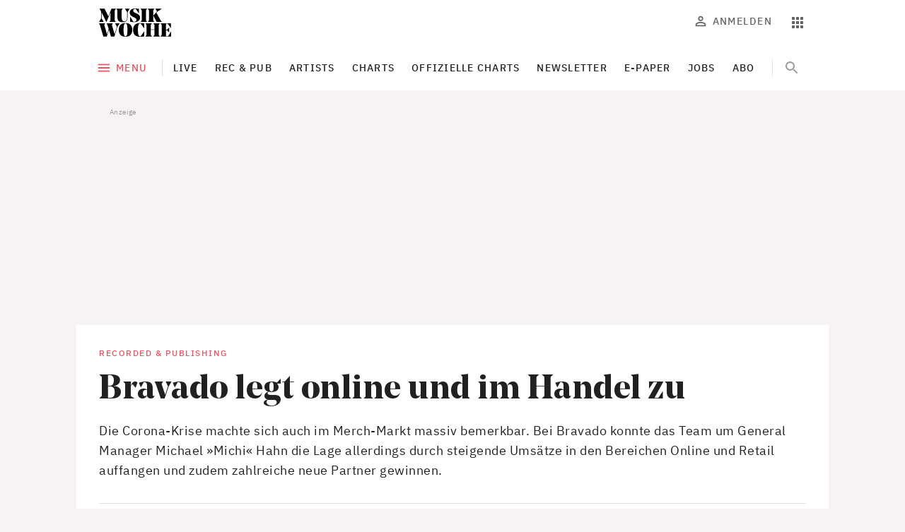

--- FILE ---
content_type: text/html; charset=utf-8
request_url: https://www.musikwoche.de/recorded-publishing/bravado-legt-online-und-im-handel-zu-ff6e9bc93c642d2eb7a903bea5e0f70b
body_size: 17581
content:
<!DOCTYPE html><html lang="de"><head><meta charSet="utf-8"/><meta name="viewport" content="width=device-width"/><link rel="preload" href="/fonts/NoeDisplay-Bold.woff2" as="font" type="font/woff2"/><link rel="preload" href="/fonts/Dia-Black.woff2" as="font" type="font/woff2"/><link rel="preload" href="/fonts/IBMPlexSans-Regular-Latin1.woff2" as="font" type="font/woff2"/><link rel="preload" href="/fonts/IBMPlexSans-Medium-Latin1.woff2" as="font" type="font/woff2"/><link rel="preload" href="/fonts/IBMPlexSans-Bold-Latin1.woff2" as="font" type="font/woff2"/><link rel="preload" href="/fonts/IBMPlexSerif-Regular-Latin1.woff2" as="font" type="font/woff2"/><meta name="theme-color" content="#ED5260"/><meta name="facebook-domain-verification" content="rk41m3a2qesawh52m272jz8lblbaax"/><meta name="keywords" content="Musikwoche, Musikindustrie, Musikbusiness, Musik-News, Charts, Trends, Musikgeschäft, Künstler, Labels, Veranstaltungen, Live Entertainment"/><title>Bravado legt online und im Handel zu | Recorded &amp; Publishing | MusikWoche</title><meta name="robots" content="index, follow"/><meta name="description" content="Die Corona-Krise machte sich auch im Merch-Markt massiv bemerkbar. Bei Bravado konnte das Team um General Manager Michael »Michi« Hahn die Lage allerdings durch steigende Umsätze in den ­Bereichen Online und Retail auffangen und zudem zahlreiche neue Partner gewinnen."/><meta name="copyright" content="MusikWoche"/><meta name="author" content="ks, MusikWoche"/><meta name="date" content="2020-12-09T09:33:00.000Z"/><meta name="last-modified" content="2026-01-21T09:03:55.000Z"/><link rel="canonical" href="https://www.musikwoche.de/recorded-publishing/bravado-legt-online-und-im-handel-zu-ff6e9bc93c642d2eb7a903bea5e0f70b"/><meta name="news_keywords" content="Unternehmen"/><meta name="twitter:site" content="@musikwoche"/><meta name="twitter:creator" content="@musikwoche"/><meta name="twitter:card" content="summary_large_image"/><meta name="twitter:image" content="https://s3.eu-central-1.amazonaws.com/zone.busch.store.image/9c5847297bb57ce55e921b128a091088024779edd062a542d6117e5860c845d3.jpg"/><meta name="twitter:description" content="Die Corona-Krise machte sich auch im Merch-Markt massiv bemerkbar. Bei Bravado konnte das Team um General Manager Michael »Michi« Hahn die Lage allerdings durch steigende Umsätze in den ­Bereichen Online und Retail auffangen und zudem zahlreiche neue Partner gewinnen."/><meta name="twitter:title" content="Bravado legt online und im Handel zu"/><meta property="og:type" content="article"/><meta property="og:title" content="Bravado legt online und im Handel zu"/><meta property="og:url" content="https://www.musikwoche.de/recorded-publishing/bravado-legt-online-und-im-handel-zu-ff6e9bc93c642d2eb7a903bea5e0f70b"/><meta property="og:image" content="https://s3.eu-central-1.amazonaws.com/zone.busch.store.image/9c5847297bb57ce55e921b128a091088024779edd062a542d6117e5860c845d3.jpg"/><meta property="og:description" content="Die Corona-Krise machte sich auch im Merch-Markt massiv bemerkbar. Bei Bravado konnte das Team um General Manager Michael »Michi« Hahn die Lage allerdings durch steigende Umsätze in den ­Bereichen Online und Retail auffangen und zudem zahlreiche neue Partner gewinnen."/><meta property="og:tags" content="Unternehmen"/><link rel="preload" as="image" imageSrcSet="https://images.creativebase.com/_next/image?url=https%3A%2F%2Fs3.eu-central-1.amazonaws.com%2Fzone.busch.store.image%2F9c5847297bb57ce55e921b128a091088024779edd062a542d6117e5860c845d3.jpg&amp;w=640&amp;q=100 640w, https://images.creativebase.com/_next/image?url=https%3A%2F%2Fs3.eu-central-1.amazonaws.com%2Fzone.busch.store.image%2F9c5847297bb57ce55e921b128a091088024779edd062a542d6117e5860c845d3.jpg&amp;w=750&amp;q=100 750w, https://images.creativebase.com/_next/image?url=https%3A%2F%2Fs3.eu-central-1.amazonaws.com%2Fzone.busch.store.image%2F9c5847297bb57ce55e921b128a091088024779edd062a542d6117e5860c845d3.jpg&amp;w=828&amp;q=100 828w, https://images.creativebase.com/_next/image?url=https%3A%2F%2Fs3.eu-central-1.amazonaws.com%2Fzone.busch.store.image%2F9c5847297bb57ce55e921b128a091088024779edd062a542d6117e5860c845d3.jpg&amp;w=1080&amp;q=100 1080w, https://images.creativebase.com/_next/image?url=https%3A%2F%2Fs3.eu-central-1.amazonaws.com%2Fzone.busch.store.image%2F9c5847297bb57ce55e921b128a091088024779edd062a542d6117e5860c845d3.jpg&amp;w=1200&amp;q=100 1200w, https://images.creativebase.com/_next/image?url=https%3A%2F%2Fs3.eu-central-1.amazonaws.com%2Fzone.busch.store.image%2F9c5847297bb57ce55e921b128a091088024779edd062a542d6117e5860c845d3.jpg&amp;w=1920&amp;q=100 1920w, https://images.creativebase.com/_next/image?url=https%3A%2F%2Fs3.eu-central-1.amazonaws.com%2Fzone.busch.store.image%2F9c5847297bb57ce55e921b128a091088024779edd062a542d6117e5860c845d3.jpg&amp;w=2048&amp;q=100 2048w, https://images.creativebase.com/_next/image?url=https%3A%2F%2Fs3.eu-central-1.amazonaws.com%2Fzone.busch.store.image%2F9c5847297bb57ce55e921b128a091088024779edd062a542d6117e5860c845d3.jpg&amp;w=3840&amp;q=100 3840w" imageSizes="100vw"/><meta name="next-head-count" content="33"/><link rel="icon" href="/favicon.ico" sizes="any"/><link rel="icon" href="/favicon.svg" type="image/svg+xml"/><link rel="apple-touch-icon" href="/apple-touch-icon.png"/><link rel="manifest" href="/manifest.json"/><meta name="robots" content="index, follow, noarchive, noodp, max-snippet:-1, max-image-preview:large, max-video-preview:-1"/><meta name="Googlebot-News" content="index, follow"/><style data-emotion="css-global 0"></style><style data-emotion="css-global illt82">html{-webkit-font-smoothing:antialiased;-moz-osx-font-smoothing:grayscale;box-sizing:border-box;-webkit-text-size-adjust:100%;scroll-behavior:smooth;}*,*::before,*::after{box-sizing:inherit;}body{margin:0;font-family:"IBM Plex Sans",ui-sans-serif,system-ui,-apple-system,BlinkMacSystemFont,"Segoe UI","Helvetica Neue",Arial,"Noto Sans",sans-serif,"Apple Color Emoji","Segoe UI Emoji","Segoe UI Symbol","Noto Color Emoji";font-size:1rem;font-weight:400;line-height:1.5;letter-spacing:0.03125rem;color:#212121;background-color:#f7f3f3;}@media print{body{background-color:#fff;}}body::backdrop{background-color:#f7f3f3;}strong,b{font-weight:700;}a{-webkit-text-decoration:none;text-decoration:none;}figure{margin:0;}@font-face{font-family:'Noe Display';src:url("/fonts/NoeDisplay-Bold.woff2") format('woff2');font-style:normal;font-weight:700;font-display:swap;}@font-face{font-family:'Dia';src:url("/fonts/Dia-Black.woff2") format('woff2');font-style:normal;font-weight:900;font-display:swap;}@font-face{font-family:'IBM Plex Sans';font-style:normal;font-weight:400;src:url("/fonts/IBMPlexSans-Regular-Latin1.woff2") format("woff2");font-display:swap;unicode-range:U+0000,U+000D,U+0020-007E,U+00A0-00FF,U+0131,U+0152-0153,U+02C6,U+02DA,U+02DC,U+2013-2014,U+2018-201A,U+201C-201E,U+2020-2022,U+2026,U+2030,U+2039-203A,U+2044,U+20AC,U+2122,U+2212,U+FB01-FB02;}@font-face{font-family:'IBM Plex Sans';font-style:normal;font-weight:500;src:url("/fonts/IBMPlexSans-Medium-Latin1.woff2") format("woff2");font-display:swap;unicode-range:U+0000,U+000D,U+0020-007E,U+00A0-00FF,U+0131,U+0152-0153,U+02C6,U+02DA,U+02DC,U+2013-2014,U+2018-201A,U+201C-201E,U+2020-2022,U+2026,U+2030,U+2039-203A,U+2044,U+20AC,U+2122,U+2212,U+FB01-FB02;}@font-face{font-family:'IBM Plex Sans';font-style:normal;font-weight:600;src:url("/fonts/IBMPlexSans-SemiBold-Latin1.woff2") format("woff2");font-display:swap;unicode-range:U+0000,U+000D,U+0020-007E,U+00A0-00FF,U+0131,U+0152-0153,U+02C6,U+02DA,U+02DC,U+2013-2014,U+2018-201A,U+201C-201E,U+2020-2022,U+2026,U+2030,U+2039-203A,U+2044,U+20AC,U+2122,U+2212,U+FB01-FB02;}@font-face{font-family:'IBM Plex Sans';font-style:normal;font-weight:700;src:url("/fonts/IBMPlexSans-Bold-Latin1.woff2") format("woff2");font-display:swap;unicode-range:U+0000,U+000D,U+0020-007E,U+00A0-00FF,U+0131,U+0152-0153,U+02C6,U+02DA,U+02DC,U+2013-2014,U+2018-201A,U+201C-201E,U+2020-2022,U+2026,U+2030,U+2039-203A,U+2044,U+20AC,U+2122,U+2212,U+FB01-FB02;}@font-face{font-family:'IBM Plex Serif';src:url("/fonts/IBMPlexSerif-Regular-Latin1.woff2") format('woff2');font-style:normal;font-weight:400;font-display:swap;}</style><style data-emotion="css-global 1prfaxn">@-webkit-keyframes mui-auto-fill{from{display:block;}}@keyframes mui-auto-fill{from{display:block;}}@-webkit-keyframes mui-auto-fill-cancel{from{display:block;}}@keyframes mui-auto-fill-cancel{from{display:block;}}</style><style data-emotion="css 1l1662n txn20e u4p24i 1fpjnoc vubbuv 6awtq5 2kfeki 1woywtt y6z5rd xqf1gs oqon26 1xdhyk6 l42v9h 17a3d8q rsngo8 6k1cv6 1w757f0 jahid oqr85h 1t0s2fz 7sga7m o9ak8r feqhe6 16bvl54 1081rr0 1nvf7g0 sojfmf igs3ac ihdtdm 1t1jlzv 110y6wr 2ur8n1 ggiebx 43edh7 72z977 1h35g4b trmf20 zjq0zj r7n6nt zjren1 mhd55q 1b42ltw 1wr3yqo 8lj02i 1xy13m8 1p0u32s x2svz4 1hss38f nvdy6m 4vsenr 9ij30p lukzjp 8g5lxb a2qn27 18anw4j 7y3eno 7qg1ii 1d5zq47 mdw44g frx4c4 1x8hcho 1ej6o25 1phsixa r2hp64 1m4wyjf 1j5xsxb 1tw9q9e rcc0rl fq290w 1kawrcq d7cgd0 j8rlah h2xynr">.css-1l1662n{background-color:#fff;color:#212121;-webkit-transition:box-shadow 300ms cubic-bezier(0.4, 0, 0.2, 1) 0ms;transition:box-shadow 300ms cubic-bezier(0.4, 0, 0.2, 1) 0ms;box-shadow:none;position:-webkit-sticky;position:sticky;top:0;z-index:1101;color:rgba(0, 0, 0, 0.60);margin-bottom:0px;padding-bottom:0px;}@media (min-width:0px){.css-1l1662n{padding-top:8px;padding-bottom:8px;}}@media (min-width:600px){.css-1l1662n{padding-top:12px;padding-bottom:12px;}}.css-txn20e{display:-webkit-box;display:-webkit-flex;display:-ms-flexbox;display:flex;-webkit-box-pack:justify;-webkit-justify-content:space-between;justify-content:space-between;-webkit-align-items:center;-webkit-box-align:center;-ms-flex-align:center;align-items:center;margin-left:auto;margin-right:auto;}@media (min-width:0px){.css-txn20e{padding-left:16px;padding-right:16px;}}@media (min-width:960px){.css-txn20e{max-width:984px;padding-left:32px;padding-right:32px;}}@media (min-width:1280px){.css-txn20e{max-width:1064px;}}.css-u4p24i{display:-webkit-box;display:-webkit-flex;display:-ms-flexbox;display:flex;-webkit-flex-direction:row;-ms-flex-direction:row;flex-direction:row;-webkit-align-items:center;-webkit-box-align:center;-ms-flex-align:center;align-items:center;}.css-1fpjnoc{display:-webkit-inline-box;display:-webkit-inline-flex;display:-ms-inline-flexbox;display:inline-flex;-webkit-align-items:center;-webkit-box-align:center;-ms-flex-align:center;align-items:center;-webkit-box-pack:center;-ms-flex-pack:center;-webkit-justify-content:center;justify-content:center;position:relative;box-sizing:border-box;-webkit-tap-highlight-color:transparent;background-color:transparent;outline:0;border:0;margin:0;border-radius:0;padding:0;cursor:pointer;-webkit-user-select:none;-moz-user-select:none;-ms-user-select:none;user-select:none;vertical-align:middle;-moz-appearance:none;-webkit-appearance:none;-webkit-text-decoration:none;text-decoration:none;color:inherit;text-align:center;-webkit-flex:0 0 auto;-ms-flex:0 0 auto;flex:0 0 auto;font-size:1.5rem;padding:8px;border-radius:50%;overflow:visible;color:rgba(0, 0, 0, 0.54);-webkit-transition:background-color 150ms cubic-bezier(0.4, 0, 0.2, 1) 0ms;transition:background-color 150ms cubic-bezier(0.4, 0, 0.2, 1) 0ms;padding:8px;color:#9E9E9E;margin-right:8px;margin-left:-8px;}.css-1fpjnoc::-moz-focus-inner{border-style:none;}.css-1fpjnoc.Mui-disabled{pointer-events:none;cursor:default;}@media print{.css-1fpjnoc{-webkit-print-color-adjust:exact;color-adjust:exact;}}.css-1fpjnoc:hover{background-color:rgba(0, 0, 0, 0.04);}@media (hover: none){.css-1fpjnoc:hover{background-color:transparent;}}.css-1fpjnoc.Mui-disabled{background-color:transparent;color:rgba(0, 0, 0, 0.38);}@media (min-width:960px){.css-1fpjnoc{display:none;}}.css-vubbuv{-webkit-user-select:none;-moz-user-select:none;-ms-user-select:none;user-select:none;width:1em;height:1em;display:inline-block;fill:currentColor;-webkit-flex-shrink:0;-ms-flex-negative:0;flex-shrink:0;-webkit-transition:fill 200ms cubic-bezier(0.4, 0, 0.2, 1) 0ms;transition:fill 200ms cubic-bezier(0.4, 0, 0.2, 1) 0ms;font-size:1.5rem;}.css-6awtq5 svg{display:block;}@media (min-width:0px){.css-6awtq5 svg{max-width:140px;}}@media (min-width:600px){.css-6awtq5 svg{max-width:none;}}.css-2kfeki{margin:0;color:#ED5260;-webkit-text-decoration:underline;text-decoration:underline;text-decoration-color:rgba(237, 82, 96, 0.4);}.css-2kfeki.cb-link-type-button{border-radius:4px;display:inline-block;font-weight:500;font-size:14px;letter-spacing:1.5px;line-height:16px;opacity:1!important;padding:10px;text-align:center;-webkit-text-decoration:none;text-decoration:none;text-transform:uppercase;-webkit-transition:background-color 0.3s;transition:background-color 0.3s;width:100%;}.css-2kfeki.cb-link-type-containedButton{background-color:#ED5260;color:#fff!important;}.css-2kfeki.cb-link-type-containedButton:hover{background-color:#ED7F89;}.css-2kfeki.cb-link-type-outlinedButton{color:#ED5260;border-width:1px;border-style:solid;border-color:rgba(0, 0, 0, 0.12);padding:9px 10px;}.css-2kfeki.cb-link-type-outlinedButton:hover{background-color:#F8F2F2;}.css-2kfeki:hover{text-decoration-color:inherit;}.css-2kfeki:hover{opacity:0.7;}.css-2kfeki:hover{opacity:1;}.css-1woywtt{display:-webkit-box;display:-webkit-flex;display:-ms-flexbox;display:flex;-webkit-flex-direction:row;-ms-flex-direction:row;flex-direction:row;margin-right:-8px;margin-top:0px;}.css-1woywtt>:not(style)+:not(style){margin:0;margin-left:8px;}.css-y6z5rd{display:-webkit-inline-box;display:-webkit-inline-flex;display:-ms-inline-flexbox;display:inline-flex;-webkit-align-items:center;-webkit-box-align:center;-ms-flex-align:center;align-items:center;-webkit-box-pack:center;-ms-flex-pack:center;-webkit-justify-content:center;justify-content:center;position:relative;box-sizing:border-box;-webkit-tap-highlight-color:transparent;background-color:transparent;outline:0;border:0;margin:0;border-radius:0;padding:0;cursor:pointer;-webkit-user-select:none;-moz-user-select:none;-ms-user-select:none;user-select:none;vertical-align:middle;-moz-appearance:none;-webkit-appearance:none;-webkit-text-decoration:none;text-decoration:none;color:inherit;text-align:center;-webkit-flex:0 0 auto;-ms-flex:0 0 auto;flex:0 0 auto;font-size:1.5rem;padding:8px;border-radius:50%;overflow:visible;color:rgba(0, 0, 0, 0.54);-webkit-transition:background-color 150ms cubic-bezier(0.4, 0, 0.2, 1) 0ms;transition:background-color 150ms cubic-bezier(0.4, 0, 0.2, 1) 0ms;padding:8px;color:#9E9E9E;color:#666666;}.css-y6z5rd::-moz-focus-inner{border-style:none;}.css-y6z5rd.Mui-disabled{pointer-events:none;cursor:default;}@media print{.css-y6z5rd{-webkit-print-color-adjust:exact;color-adjust:exact;}}.css-y6z5rd:hover{background-color:rgba(0, 0, 0, 0.04);}@media (hover: none){.css-y6z5rd:hover{background-color:transparent;}}.css-y6z5rd.Mui-disabled{background-color:transparent;color:rgba(0, 0, 0, 0.38);}@media (min-width:960px){.css-y6z5rd{display:none;}}.css-xqf1gs{display:-webkit-inline-box;display:-webkit-inline-flex;display:-ms-inline-flexbox;display:inline-flex;-webkit-align-items:center;-webkit-box-align:center;-ms-flex-align:center;align-items:center;-webkit-box-pack:center;-ms-flex-pack:center;-webkit-justify-content:center;justify-content:center;position:relative;box-sizing:border-box;-webkit-tap-highlight-color:transparent;background-color:transparent;outline:0;border:0;margin:0;border-radius:0;padding:0;cursor:pointer;-webkit-user-select:none;-moz-user-select:none;-ms-user-select:none;user-select:none;vertical-align:middle;-moz-appearance:none;-webkit-appearance:none;-webkit-text-decoration:none;text-decoration:none;color:inherit;font-family:"IBM Plex Sans",ui-sans-serif,system-ui,-apple-system,BlinkMacSystemFont,"Segoe UI","Helvetica Neue",Arial,"Noto Sans",sans-serif,"Apple Color Emoji","Segoe UI Emoji","Segoe UI Symbol","Noto Color Emoji";font-weight:500;font-size:0.875rem;line-height:1.75;text-transform:uppercase;min-width:64px;padding:6px 8px;border-radius:4px;-webkit-transition:background-color 250ms cubic-bezier(0.4, 0, 0.2, 1) 0ms,box-shadow 250ms cubic-bezier(0.4, 0, 0.2, 1) 0ms,border-color 250ms cubic-bezier(0.4, 0, 0.2, 1) 0ms,color 250ms cubic-bezier(0.4, 0, 0.2, 1) 0ms;transition:background-color 250ms cubic-bezier(0.4, 0, 0.2, 1) 0ms,box-shadow 250ms cubic-bezier(0.4, 0, 0.2, 1) 0ms,border-color 250ms cubic-bezier(0.4, 0, 0.2, 1) 0ms,color 250ms cubic-bezier(0.4, 0, 0.2, 1) 0ms;color:inherit;border-color:currentColor;box-shadow:none;font-size:0.875rem;font-weight:500;line-height:1.1428571428571428;letter-spacing:0.08928571428571429rem;text-transform:uppercase;padding:10px 16px;padding:10px 8px;color:#666666;}.css-xqf1gs::-moz-focus-inner{border-style:none;}.css-xqf1gs.Mui-disabled{pointer-events:none;cursor:default;}@media print{.css-xqf1gs{-webkit-print-color-adjust:exact;color-adjust:exact;}}.css-xqf1gs:hover{-webkit-text-decoration:none;text-decoration:none;background-color:rgba(33, 33, 33, 0.04);}@media (hover: none){.css-xqf1gs:hover{background-color:transparent;}}.css-xqf1gs.Mui-disabled{color:rgba(0, 0, 0, 0.38);}.css-xqf1gs:hover{box-shadow:none;}.css-xqf1gs.Mui-focusVisible{box-shadow:none;}.css-xqf1gs:active{box-shadow:none;}.css-xqf1gs.Mui-disabled{box-shadow:none;}.css-xqf1gs:disabled{color:rgba(0, 0, 0, 0.38);}@media (min-width:0px){.css-xqf1gs{display:none;}}@media (min-width:960px){.css-xqf1gs{display:-webkit-inline-box;display:-webkit-inline-flex;display:-ms-inline-flexbox;display:inline-flex;}}.css-oqon26{display:inherit;margin-right:8px;margin-left:-4px;margin-right:6px;}.css-oqon26>*:nth-of-type(1){font-size:20px;}.css-oqon26$iconSizeSmall{margin-right:4px;}.css-oqon26 >svg{font-size:22px!important;margin-top:-3px;margin-bottom:-3px;}.css-l42v9h{display:-webkit-inline-box;display:-webkit-inline-flex;display:-ms-inline-flexbox;display:inline-flex;-webkit-align-items:center;-webkit-box-align:center;-ms-flex-align:center;align-items:center;-webkit-box-pack:center;-ms-flex-pack:center;-webkit-justify-content:center;justify-content:center;position:relative;box-sizing:border-box;-webkit-tap-highlight-color:transparent;background-color:transparent;outline:0;border:0;margin:0;border-radius:0;padding:0;cursor:pointer;-webkit-user-select:none;-moz-user-select:none;-ms-user-select:none;user-select:none;vertical-align:middle;-moz-appearance:none;-webkit-appearance:none;-webkit-text-decoration:none;text-decoration:none;color:inherit;text-align:center;-webkit-flex:0 0 auto;-ms-flex:0 0 auto;flex:0 0 auto;font-size:1.5rem;padding:8px;border-radius:50%;overflow:visible;color:rgba(0, 0, 0, 0.54);-webkit-transition:background-color 150ms cubic-bezier(0.4, 0, 0.2, 1) 0ms;transition:background-color 150ms cubic-bezier(0.4, 0, 0.2, 1) 0ms;padding:8px;color:#9E9E9E;color:#666666;}.css-l42v9h::-moz-focus-inner{border-style:none;}.css-l42v9h.Mui-disabled{pointer-events:none;cursor:default;}@media print{.css-l42v9h{-webkit-print-color-adjust:exact;color-adjust:exact;}}.css-l42v9h:hover{background-color:rgba(0, 0, 0, 0.04);}@media (hover: none){.css-l42v9h:hover{background-color:transparent;}}.css-l42v9h.Mui-disabled{background-color:transparent;color:rgba(0, 0, 0, 0.38);}.css-17a3d8q{background-color:#fff;color:#212121;-webkit-transition:box-shadow 300ms cubic-bezier(0.4, 0, 0.2, 1) 0ms;transition:box-shadow 300ms cubic-bezier(0.4, 0, 0.2, 1) 0ms;box-shadow:none;margin-bottom:16px;}.css-rsngo8{margin-left:auto;margin-right:auto;overflow-x:hidden;margin-bottom:16px;}@media (min-width:0px){.css-rsngo8{padding-left:0px;padding-right:0px;}}@media (min-width:960px){.css-rsngo8{max-width:984px;padding-left:32px;padding-right:32px;}}@media (min-width:1280px){.css-rsngo8{max-width:1064px;}}.css-6k1cv6{position:relative;display:-webkit-box;display:-webkit-flex;display:-ms-flexbox;display:flex;-webkit-align-items:center;-webkit-box-align:center;-ms-flex-align:center;align-items:center;min-height:56px;-webkit-box-pack:justify;-webkit-justify-content:space-between;justify-content:space-between;}@media (min-width:0px){@media (orientation: landscape){.css-6k1cv6{min-height:48px;}}}@media (min-width:600px){.css-6k1cv6{min-height:64px;}}.css-1w757f0{display:-webkit-inline-box;display:-webkit-inline-flex;display:-ms-inline-flexbox;display:inline-flex;-webkit-align-items:center;-webkit-box-align:center;-ms-flex-align:center;align-items:center;-webkit-box-pack:center;-ms-flex-pack:center;-webkit-justify-content:center;justify-content:center;position:relative;box-sizing:border-box;-webkit-tap-highlight-color:transparent;background-color:transparent;outline:0;border:0;margin:0;border-radius:0;padding:0;cursor:pointer;-webkit-user-select:none;-moz-user-select:none;-ms-user-select:none;user-select:none;vertical-align:middle;-moz-appearance:none;-webkit-appearance:none;-webkit-text-decoration:none;text-decoration:none;color:inherit;font-family:"IBM Plex Sans",ui-sans-serif,system-ui,-apple-system,BlinkMacSystemFont,"Segoe UI","Helvetica Neue",Arial,"Noto Sans",sans-serif,"Apple Color Emoji","Segoe UI Emoji","Segoe UI Symbol","Noto Color Emoji";font-weight:500;font-size:0.875rem;line-height:1.75;text-transform:uppercase;min-width:64px;padding:6px 8px;border-radius:4px;-webkit-transition:background-color 250ms cubic-bezier(0.4, 0, 0.2, 1) 0ms,box-shadow 250ms cubic-bezier(0.4, 0, 0.2, 1) 0ms,border-color 250ms cubic-bezier(0.4, 0, 0.2, 1) 0ms,color 250ms cubic-bezier(0.4, 0, 0.2, 1) 0ms;transition:background-color 250ms cubic-bezier(0.4, 0, 0.2, 1) 0ms,box-shadow 250ms cubic-bezier(0.4, 0, 0.2, 1) 0ms,border-color 250ms cubic-bezier(0.4, 0, 0.2, 1) 0ms,color 250ms cubic-bezier(0.4, 0, 0.2, 1) 0ms;color:#ED5260;box-shadow:none;font-size:0.875rem;font-weight:500;line-height:1.1428571428571428;letter-spacing:0.08928571428571429rem;text-transform:uppercase;padding:10px 16px;padding:10px 8px;-webkit-flex-shrink:0;-ms-flex-negative:0;flex-shrink:0;z-index:1000;margin-left:-8px;}.css-1w757f0::-moz-focus-inner{border-style:none;}.css-1w757f0.Mui-disabled{pointer-events:none;cursor:default;}@media print{.css-1w757f0{-webkit-print-color-adjust:exact;color-adjust:exact;}}.css-1w757f0:hover{-webkit-text-decoration:none;text-decoration:none;background-color:rgba(237, 82, 96, 0.04);}@media (hover: none){.css-1w757f0:hover{background-color:transparent;}}.css-1w757f0.Mui-disabled{color:rgba(0, 0, 0, 0.38);}.css-1w757f0:hover{box-shadow:none;}.css-1w757f0.Mui-focusVisible{box-shadow:none;}.css-1w757f0:active{box-shadow:none;}.css-1w757f0.Mui-disabled{box-shadow:none;}.css-1w757f0:disabled{color:rgba(0, 0, 0, 0.38);}.css-1w757f0:hover{background-color:rgba(0, 0, 0, 0.04);}@media (min-width:0px){.css-1w757f0{display:none;}}@media (min-width:960px){.css-1w757f0{display:-webkit-inline-box;display:-webkit-inline-flex;display:-ms-inline-flexbox;display:inline-flex;}}.css-1w757f0:hover{background-color:transparent;}.css-jahid{overflow:hidden;min-height:48px;-webkit-overflow-scrolling:touch;display:-webkit-box;display:-webkit-flex;display:-ms-flexbox;display:flex;-webkit-align-items:center;-webkit-box-align:center;-ms-flex-align:center;align-items:center;min-height:32px;margin-right:auto;position:relative;}@media (max-width:599.95px){.css-jahid .MuiTabs-scrollButtons{display:none;}}.css-jahid .MuiTabs-scrollButtons{opacity:1;z-index:10;width:40px;height:40px;border-radius:50%;}.css-jahid .MuiTabs-scrollButtons:disabled{opacity:1;}.css-jahid .MuiTabs-scrollButtons:disabled svg{opacity:0;}@media (min-width:960px){.css-jahid{margin-left:12px;padding-left:4px;}}.css-jahid:before{content:"";left:0;width:1px;top:50%;-webkit-transform:translateY(-50%);-moz-transform:translateY(-50%);-ms-transform:translateY(-50%);transform:translateY(-50%);position:absolute;height:24px;background:rgba(0, 0, 0, 0.12);}@media (min-width:0px){.css-jahid:before{display:none;}}@media (min-width:960px){.css-jahid:before{display:block;}}.css-jahid .MuiTabs-indicator{background:#212121;bottom:12px;height:1px;}.css-jahid .MuiTabs-scrollButtons{display:-webkit-box;display:-webkit-flex;display:-ms-flexbox;display:flex;}.css-jahid .MuiTabScrollButton-root{background-color:#fff;height:48px;}@media (min-width:0px){.css-jahid .MuiTabScrollButton-root{width:0;}}@media (min-width:600px){.css-jahid .MuiTabScrollButton-root{width:48px;}}.css-jahid .MuiTabScrollButton-root .MuiSvgIcon-root{font-size:1.5rem;}.css-jahid .MuiTabScrollButton-root.Mui-disabled::before{display:none!important;}@media (min-width:960px){.css-jahid .MuiTabScrollButton-root+.MuiTabs-scrollableX+.MuiTabs-scroller{margin-left:-44px;margin-right:-28px;}}.css-jahid .MuiTabScrollButton-root:after{background-image:linear-gradient(to left, rgba(255,255,255,0), rgba(255,255,255,1));right:-98px;height:100%;width:98px;content:"";position:absolute;}.css-jahid .MuiTabScrollButton-root:before{background-image:linear-gradient(to right, rgba(255,255,255,0), rgba(255,255,255,1));left:auto;height:100%;width:98px;content:"";position:absolute;}@media (min-width:0px){.css-jahid .MuiTabScrollButton-root:before{right:0;}}@media (min-width:600px){.css-jahid .MuiTabScrollButton-root:before{right:44px;}}.css-oqr85h{overflow-x:auto;overflow-y:hidden;scrollbar-width:none;}.css-oqr85h::-webkit-scrollbar{display:none;}.css-1t0s2fz{position:relative;display:inline-block;-webkit-flex:1 1 auto;-ms-flex:1 1 auto;flex:1 1 auto;white-space:nowrap;scrollbar-width:none;overflow-x:auto;overflow-y:hidden;}.css-1t0s2fz::-webkit-scrollbar{display:none;}.css-7sga7m{display:-webkit-box;display:-webkit-flex;display:-ms-flexbox;display:flex;}@media (max-width:599.95px){.css-o9ak8r.NavigationSearch-root{display:none;}}.css-o9ak8r .NavigationSearch-searchButton{position:absolute;right:12px;top:0;}.css-o9ak8r .NavigationSearch-outlinedInput{background-color:transparent;border-color:transparent;}.css-o9ak8r .NavigationSearch-outlinedInput:hover div fieldset{border-color:transparent!important;}.css-o9ak8r .NavigationSearch-outlinedInput input::-webkit-search-cancel-button{display:none!important;}.css-o9ak8r .NavigationSearch-outlinedInput input::-ms-clear{display:none!important;}.css-o9ak8r .NavigationSearch-formControl{-webkit-transition:all 300ms cubic-bezier(0.4, 0, 0.2, 1) 0ms;transition:all 300ms cubic-bezier(0.4, 0, 0.2, 1) 0ms;width:48px;}.css-o9ak8r .NavigationSearch-formControl input{color:transparent;-webkit-transition:all 300ms cubic-bezier(0.4, 0, 0.2, 1) 0ms;transition:all 300ms cubic-bezier(0.4, 0, 0.2, 1) 0ms;}.css-o9ak8r .NavigationSearch-formControl fieldset,.css-o9ak8r .NavigationSearch-formControl:hover fieldset,.css-o9ak8r .NavigationSearch-formControl:hover .MuiOutlinedInput-notchedOutline{border-color:transparent;-webkit-transition:all 300ms cubic-bezier(0.4, 0, 0.2, 1) 0ms;transition:all 300ms cubic-bezier(0.4, 0, 0.2, 1) 0ms;}.css-o9ak8r .NavigationSearch-formControl:before{content:"";height:24px;position:absolute;top:50%;left:0;margin-top:-12px;border-left:solid 1px rgba(0, 0, 0, 0.1);}.css-o9ak8r .NavigationSearch-formControl .Mui-focused .MuiOutlinedInput-notchedOutline{border-color:transparent;}.css-o9ak8r .NavigationSearch-formControl .Mui-focused .MuiOutlinedInput-notchedOutline,.css-o9ak8r .NavigationSearch-formControl .Mui-focused:hover .MuiOutlinedInput-notchedOutline{border-color:transparent;}.css-feqhe6{display:-webkit-inline-box;display:-webkit-inline-flex;display:-ms-inline-flexbox;display:inline-flex;-webkit-flex-direction:column;-ms-flex-direction:column;flex-direction:column;position:relative;min-width:0;padding:0;margin:0;border:0;vertical-align:top;width:100%;}.css-16bvl54{font-family:"IBM Plex Sans",ui-sans-serif,system-ui,-apple-system,BlinkMacSystemFont,"Segoe UI","Helvetica Neue",Arial,"Noto Sans",sans-serif,"Apple Color Emoji","Segoe UI Emoji","Segoe UI Symbol","Noto Color Emoji";font-weight:400;font-size:1rem;line-height:1.4375em;color:#212121;box-sizing:border-box;position:relative;cursor:text;display:-webkit-inline-box;display:-webkit-inline-flex;display:-ms-inline-flexbox;display:inline-flex;-webkit-align-items:center;-webkit-box-align:center;-ms-flex-align:center;align-items:center;position:relative;border-radius:4px;padding-right:14px;}.css-16bvl54.Mui-disabled{color:#9E9E9E;cursor:default;}.css-16bvl54:hover .MuiOutlinedInput-notchedOutline{border-color:#212121;}@media (hover: none){.css-16bvl54:hover .MuiOutlinedInput-notchedOutline{border-color:rgba(0, 0, 0, 0.23);}}.css-16bvl54.Mui-focused .MuiOutlinedInput-notchedOutline{border-color:#ED5260;border-width:2px;}.css-16bvl54.Mui-error .MuiOutlinedInput-notchedOutline{border-color:#b00020;}.css-16bvl54.Mui-disabled .MuiOutlinedInput-notchedOutline{border-color:rgba(0, 0, 0, 0.38);}.css-1081rr0{font:inherit;letter-spacing:inherit;color:currentColor;padding:4px 0 5px;border:0;box-sizing:content-box;background:none;height:1.4375em;margin:0;-webkit-tap-highlight-color:transparent;display:block;min-width:0;width:100%;-webkit-animation-name:mui-auto-fill-cancel;animation-name:mui-auto-fill-cancel;-webkit-animation-duration:10ms;animation-duration:10ms;padding-top:1px;-moz-appearance:textfield;padding:8.5px 14px;padding-right:0;}.css-1081rr0::-webkit-input-placeholder{color:currentColor;opacity:0.42;-webkit-transition:opacity 200ms cubic-bezier(0.4, 0, 0.2, 1) 0ms;transition:opacity 200ms cubic-bezier(0.4, 0, 0.2, 1) 0ms;}.css-1081rr0::-moz-placeholder{color:currentColor;opacity:0.42;-webkit-transition:opacity 200ms cubic-bezier(0.4, 0, 0.2, 1) 0ms;transition:opacity 200ms cubic-bezier(0.4, 0, 0.2, 1) 0ms;}.css-1081rr0:-ms-input-placeholder{color:currentColor;opacity:0.42;-webkit-transition:opacity 200ms cubic-bezier(0.4, 0, 0.2, 1) 0ms;transition:opacity 200ms cubic-bezier(0.4, 0, 0.2, 1) 0ms;}.css-1081rr0::-ms-input-placeholder{color:currentColor;opacity:0.42;-webkit-transition:opacity 200ms cubic-bezier(0.4, 0, 0.2, 1) 0ms;transition:opacity 200ms cubic-bezier(0.4, 0, 0.2, 1) 0ms;}.css-1081rr0:focus{outline:0;}.css-1081rr0:invalid{box-shadow:none;}.css-1081rr0::-webkit-search-decoration{-webkit-appearance:none;}label[data-shrink=false]+.MuiInputBase-formControl .css-1081rr0::-webkit-input-placeholder{opacity:0!important;}label[data-shrink=false]+.MuiInputBase-formControl .css-1081rr0::-moz-placeholder{opacity:0!important;}label[data-shrink=false]+.MuiInputBase-formControl .css-1081rr0:-ms-input-placeholder{opacity:0!important;}label[data-shrink=false]+.MuiInputBase-formControl .css-1081rr0::-ms-input-placeholder{opacity:0!important;}label[data-shrink=false]+.MuiInputBase-formControl .css-1081rr0:focus::-webkit-input-placeholder{opacity:0.42;}label[data-shrink=false]+.MuiInputBase-formControl .css-1081rr0:focus::-moz-placeholder{opacity:0.42;}label[data-shrink=false]+.MuiInputBase-formControl .css-1081rr0:focus:-ms-input-placeholder{opacity:0.42;}label[data-shrink=false]+.MuiInputBase-formControl .css-1081rr0:focus::-ms-input-placeholder{opacity:0.42;}.css-1081rr0.Mui-disabled{opacity:1;-webkit-text-fill-color:#9E9E9E;}.css-1081rr0:-webkit-autofill{-webkit-animation-duration:5000s;animation-duration:5000s;-webkit-animation-name:mui-auto-fill;animation-name:mui-auto-fill;}.css-1081rr0:-webkit-autofill{border-radius:inherit;}.css-1nvf7g0{display:-webkit-box;display:-webkit-flex;display:-ms-flexbox;display:flex;height:0.01em;max-height:2em;-webkit-align-items:center;-webkit-box-align:center;-ms-flex-align:center;align-items:center;white-space:nowrap;color:rgba(0, 0, 0, 0.54);margin-left:8px;}.css-sojfmf{display:-webkit-inline-box;display:-webkit-inline-flex;display:-ms-inline-flexbox;display:inline-flex;-webkit-align-items:center;-webkit-box-align:center;-ms-flex-align:center;align-items:center;-webkit-box-pack:center;-ms-flex-pack:center;-webkit-justify-content:center;justify-content:center;position:relative;box-sizing:border-box;-webkit-tap-highlight-color:transparent;background-color:transparent;outline:0;border:0;margin:0;border-radius:0;padding:0;cursor:pointer;-webkit-user-select:none;-moz-user-select:none;-ms-user-select:none;user-select:none;vertical-align:middle;-moz-appearance:none;-webkit-appearance:none;-webkit-text-decoration:none;text-decoration:none;color:inherit;text-align:center;-webkit-flex:0 0 auto;-ms-flex:0 0 auto;flex:0 0 auto;font-size:1.5rem;padding:8px;border-radius:50%;overflow:visible;color:rgba(0, 0, 0, 0.54);-webkit-transition:background-color 150ms cubic-bezier(0.4, 0, 0.2, 1) 0ms;transition:background-color 150ms cubic-bezier(0.4, 0, 0.2, 1) 0ms;margin-right:-12px;padding:12px;font-size:1.75rem;padding:8px;color:#9E9E9E;}.css-sojfmf::-moz-focus-inner{border-style:none;}.css-sojfmf.Mui-disabled{pointer-events:none;cursor:default;}@media print{.css-sojfmf{-webkit-print-color-adjust:exact;color-adjust:exact;}}.css-sojfmf:hover{background-color:rgba(0, 0, 0, 0.04);}@media (hover: none){.css-sojfmf:hover{background-color:transparent;}}.css-sojfmf.Mui-disabled{background-color:transparent;color:rgba(0, 0, 0, 0.38);}.css-igs3ac{text-align:left;position:absolute;bottom:0;right:0;top:-5px;left:0;margin:0;padding:0 8px;pointer-events:none;border-radius:inherit;border-style:solid;border-width:1px;overflow:hidden;min-width:0%;border-color:rgba(0, 0, 0, 0.23);}.css-ihdtdm{float:unset;width:auto;overflow:hidden;padding:0;line-height:11px;-webkit-transition:width 150ms cubic-bezier(0.0, 0, 0.2, 1) 0ms;transition:width 150ms cubic-bezier(0.0, 0, 0.2, 1) 0ms;}.css-1t1jlzv{display:grid;gap:16px;margin-left:auto;margin-right:auto;}@media (min-width:960px){.css-1t1jlzv{max-width:984px;}}@media (min-width:1280px){.css-1t1jlzv{max-width:1064px;}}.css-110y6wr{background-color:transparent;overflow-x:hidden;max-width:100%;padding-top:0!important;padding-bottom:0!important;padding-left:0!important;padding-right:0!important;margin:inherit;min-height:300px;overflow-x:clip;}@media (min-width:0px){.css-110y6wr{padding-top:16px;padding-bottom:16px;}}@media (min-width:960px){.css-110y6wr{padding-top:32px;padding-bottom:32px;}}@media (min-width:0px){.css-110y6wr{padding-left:16px;padding-right:16px;}}@media (min-width:960px){.css-110y6wr{padding-left:32px;padding-right:32px;}}@media (max-width: 999px){.css-110y6wr .content{width:calc(100vw - 60px);}}@media (min-width:1280px){.css-110y6wr{overflow-x:visible;}}.css-110y6wr #p1d{display:none;height:276px;}@media (min-width:600px){.css-110y6wr #p1d{display:block;}}.css-110y6wr #p1m{display:block;height:276px;}@media (min-width:600px){.css-110y6wr #p1m{display:none;}}.css-2ur8n1{margin:0;font-size:0.875rem;font-weight:400;line-height:1.4285714285714286;letter-spacing:0.017857142857142856rem;font-family:IBM Plex Sans;font-style:normal;font-weight:400;font-size:10px;line-height:16px;text-align:left;letter-spacing:0.4px;color:rgba(0, 0, 0, 0.38);}.css-ggiebx{display:grid;grid-template-areas:"header" "content" "sidebar-template" "teasers";gap:32px;padding-top:32px;padding-right:16px;padding-bottom:32px;padding-left:16px;background-color:#fff;padding-bottom:32px;grid-template-columns:minmax(0, max-content);}@media (min-width:960px){.css-ggiebx{grid-template-columns:2fr 1fr;grid-template-areas:"header header" "content sidebar-template" "teasers .";padding-right:32px;padding-left:32px;}}.css-ggiebx.has-no-sidebar{grid-template-areas:"header" "content" "teasers";}@media (min-width:960px){.css-ggiebx.has-no-sidebar{grid-template-columns:1fr;grid-template-areas:"header" "content" "teasers";}}@media (min-width:600px){.css-ggiebx.has-no-sidebar .template-slot-content{width:66.66666666666666%;margin:0 auto;}}.css-ggiebx.has-no-sidebar .template-slot-sidebar-template{display:none;}@media (min-width:600px){.css-ggiebx.has-no-sidebar .template-slot-teasers{width:66.66666666666666%;margin:0 auto;}}.css-ggiebx.has-paywall{grid-template-areas:"header" "content" "paywall" "teasers";}@media (min-width:960px){.css-ggiebx.has-paywall{grid-template-areas:"header header" "content sidebar-template" "paywall paywall" "teasers teasers";}}.css-ggiebx.has-paywall .template-slot-sidebar-template{display:none;}@media (min-width:960px){.css-ggiebx.has-paywall .template-slot-sidebar-template{display:block;}}.css-ggiebx.has-paywall .template-slot-paywall{margin-top:-32px;}@media (min-width:960px){.css-ggiebx.has-paywall .template-slot-teasers{width:66.66666666666666%;margin:0 auto;}}@media (max-width:959.95px){.css-ggiebx .template-slot-content{overflow-wrap:break-word;word-wrap:break-word;-ms-word-break:break-all;word-break:break-word;-ms-hyphens:auto;moz-hyphens:auto;webkit-hyphens:auto;-webkit-hyphens:auto;-moz-hyphens:auto;-ms-hyphens:auto;hyphens:auto;}}@media (min-width:600px){.css-ggiebx .template-slot-content{width:66.66666666666666%;margin:0 auto;}}@media (min-width:960px){.css-ggiebx .template-slot-content{width:100%;margin:0;}}.css-ggiebx .template-slot-sidebar{display:grid;-webkit-align-self:start;-ms-flex-item-align:start;align-self:start;gap:32px;}@media (min-width:600px){.css-ggiebx .template-slot-sidebar{grid-template-columns:1fr 1fr;}}@media (min-width:960px){.css-ggiebx .template-slot-sidebar{position:-webkit-sticky;position:sticky;top:16px;grid-template-columns:1fr;}}@media (min-width:600px){.css-ggiebx .template-slot-teasers{width:66.66666666666666%;margin:0 auto;}}@media (min-width:960px){.css-ggiebx .template-slot-teasers{width:100%;margin:0;}}@media (max-width:599.95px){.css-ggiebx .markdownTableContainer{width:calc(100% + 32px);max-width:calc(100% + 32px);margin-left:-16px;}}@media (min-width:600px){.css-ggiebx .template-slot-content{overflow:hidden;}}.css-43edh7{grid-area:header;}.css-72z977>.MuiBox-root{display:block;}.css-72z977>.MuiBox-root>.MuiTypography-root:last-child{width:6rem;overflow:hidden;white-space:nowrap;}@media (min-width:600px){.css-72z977>.MuiBox-root>.MuiTypography-root:last-child{width:100%;}}.css-72z977>figure>figure>span>img{object-position:top!important;}.css-1h35g4b{margin:0;font-family:"IBM Plex Sans",ui-sans-serif,system-ui,-apple-system,BlinkMacSystemFont,"Segoe UI","Helvetica Neue",Arial,"Noto Sans",sans-serif,"Apple Color Emoji","Segoe UI Emoji","Segoe UI Symbol","Noto Color Emoji";font-weight:500;font-size:0.75rem;line-height:1.3333333333333333;letter-spacing:0.09375rem;text-transform:uppercase;color:#ED5260;display:block;margin-bottom:16px;}.css-trmf20{margin:0;font-family:"Noe Display","Iowan Old Style","Apple Garamond",Baskerville,"Times New Roman","Droid Serif",Times,"Source Serif Pro",serif,"Apple Color Emoji","Segoe UI Emoji","Segoe UI Symbol";font-weight:700;font-size:3rem;line-height:1.1666666666666667;color:#212121;margin-bottom:16px;}@media (max-width: 959.95px){.css-trmf20{font-size:2.125rem;letter-spacing:0;}}@media (max-width: 599.95px){.css-trmf20{font-size:1.5rem;letter-spacing:0.0075em;line-height:1.3333333333;}}.css-zjq0zj{margin:0;font-family:"IBM Plex Sans",ui-sans-serif,system-ui,-apple-system,BlinkMacSystemFont,"Segoe UI","Helvetica Neue",Arial,"Noto Sans",sans-serif,"Apple Color Emoji","Segoe UI Emoji","Segoe UI Symbol","Noto Color Emoji";font-weight:400;font-size:1rem;line-height:1.5;margin-bottom:32px;}.css-r7n6nt{margin:0;font-family:"IBM Plex Sans",ui-sans-serif,system-ui,-apple-system,BlinkMacSystemFont,"Segoe UI","Helvetica Neue",Arial,"Noto Sans",sans-serif,"Apple Color Emoji","Segoe UI Emoji","Segoe UI Symbol","Noto Color Emoji";font-size:1.125rem;font-weight:400;line-height:1.5555555555555556;letter-spacing:0.03125rem;margin-bottom:1.5em;}.css-zjren1{margin-bottom:32px;padding-top:16px;padding-bottom:16px;border-top:1px solid rgba(0, 0, 0, 0.12);border-bottom:1px solid rgba(0, 0, 0, 0.12);}.css-mhd55q{margin:0;font-family:"IBM Plex Sans",ui-sans-serif,system-ui,-apple-system,BlinkMacSystemFont,"Segoe UI","Helvetica Neue",Arial,"Noto Sans",sans-serif,"Apple Color Emoji","Segoe UI Emoji","Segoe UI Symbol","Noto Color Emoji";font-weight:400;font-size:1rem;line-height:1.5;margin-right:8px;color:rgba(0, 0, 0, 0.60);}.css-1b42ltw{margin:0;font-family:"IBM Plex Sans",ui-sans-serif,system-ui,-apple-system,BlinkMacSystemFont,"Segoe UI","Helvetica Neue",Arial,"Noto Sans",sans-serif,"Apple Color Emoji","Segoe UI Emoji","Segoe UI Symbol","Noto Color Emoji";font-weight:400;font-size:1rem;line-height:1.5;color:rgba(0, 0, 0, 0.38);}.css-1wr3yqo{display:-webkit-inline-box;display:-webkit-inline-flex;display:-ms-inline-flexbox;display:inline-flex;-webkit-align-items:center;-webkit-box-align:center;-ms-flex-align:center;align-items:center;-webkit-box-pack:center;-ms-flex-pack:center;-webkit-justify-content:center;justify-content:center;position:relative;box-sizing:border-box;-webkit-tap-highlight-color:transparent;background-color:transparent;outline:0;border:0;margin:0;border-radius:0;padding:0;cursor:pointer;-webkit-user-select:none;-moz-user-select:none;-ms-user-select:none;user-select:none;vertical-align:middle;-moz-appearance:none;-webkit-appearance:none;-webkit-text-decoration:none;text-decoration:none;color:inherit;position:relative;width:100%;aspect-ratio:16/9;background-color:#f7f3f3;cursor:default;}.css-1wr3yqo::-moz-focus-inner{border-style:none;}.css-1wr3yqo.Mui-disabled{pointer-events:none;cursor:default;}@media print{.css-1wr3yqo{-webkit-print-color-adjust:exact;color-adjust:exact;}}@supports not (aspect-ratio: 16 / 9){.css-1wr3yqo::before{display:block;padding-top:56.25%;content:"";}}.css-1wr3yqo .MuiTouchRipple-root .MuiTouchRipple-child{background-color:#eee;}.css-8lj02i{margin-top:8px;}.css-1xy13m8{margin:0;font-family:"IBM Plex Sans",ui-sans-serif,system-ui,-apple-system,BlinkMacSystemFont,"Segoe UI","Helvetica Neue",Arial,"Noto Sans",sans-serif,"Apple Color Emoji","Segoe UI Emoji","Segoe UI Symbol","Noto Color Emoji";font-weight:400;font-size:1rem;line-height:1.5;color:rgba(0, 0, 0, 0.60);}.css-1p0u32s{grid-area:content;}.css-1p0u32s>div>p:last-child{margin-bottom:0px;}.css-x2svz4{margin:0;font-family:"IBM Plex Serif","Iowan Old Style","Apple Garamond",Baskerville,"Times New Roman","Droid Serif",Times,"Source Serif Pro",serif,"Apple Color Emoji","Segoe UI Emoji","Segoe UI Symbol";font-size:1.125rem;font-weight:400;line-height:1.5555555555555556;letter-spacing:0.03125rem;margin-bottom:0;}.css-x2svz4:first-letter{font-family:"Noe Display","Iowan Old Style","Apple Garamond",Baskerville,"Times New Roman","Droid Serif",Times,"Source Serif Pro",serif,"Apple Color Emoji","Segoe UI Emoji","Segoe UI Symbol";font-weight:700;font-size:6rem;line-height:0.85;color:#ED5260;margin-top:0.8rem;margin-bottom:-0.8rem;float:left;padding-top:0;padding-right:8px;}.css-1hss38f{margin:0;color:#ED5260;-webkit-text-decoration:underline;text-decoration:underline;text-decoration-color:rgba(237, 82, 96, 0.4);}.css-1hss38f.cb-link-type-button{border-radius:4px;display:inline-block;font-weight:500;font-size:14px;letter-spacing:1.5px;line-height:16px;opacity:1!important;padding:10px;text-align:center;-webkit-text-decoration:none;text-decoration:none;text-transform:uppercase;-webkit-transition:background-color 0.3s;transition:background-color 0.3s;width:100%;}.css-1hss38f.cb-link-type-containedButton{background-color:#ED5260;color:#fff!important;}.css-1hss38f.cb-link-type-containedButton:hover{background-color:#ED7F89;}.css-1hss38f.cb-link-type-outlinedButton{color:#ED5260;border-width:1px;border-style:solid;border-color:rgba(0, 0, 0, 0.12);padding:9px 10px;}.css-1hss38f.cb-link-type-outlinedButton:hover{background-color:#F8F2F2;}.css-1hss38f:hover{text-decoration-color:inherit;}.css-1hss38f:hover{opacity:0.7;}.css-nvdy6m{display:inline-block;}.css-nvdy6m>svg{vertical-align:middle;}.css-4vsenr{-webkit-user-select:none;-moz-user-select:none;-ms-user-select:none;user-select:none;width:1em;height:1em;display:inline-block;fill:currentColor;-webkit-flex-shrink:0;-ms-flex-negative:0;flex-shrink:0;-webkit-transition:fill 200ms cubic-bezier(0.4, 0, 0.2, 1) 0ms;transition:fill 200ms cubic-bezier(0.4, 0, 0.2, 1) 0ms;font-size:1.5rem;color:#ED5260;font-size:16px;margin-left:4.208px;margin-top:-3px;}.css-9ij30p{grid-area:sidebar-template;}.css-lukzjp{grid-area:paywall;}.css-8g5lxb{margin-top:-188px;padding:0px;position:relative;pointer-events:none;margin-bottom:104px;}.css-8g5lxb::before{content:"";display:block;height:188px;background:linear-gradient(to top, rgba(255, 255, 255, 0.9) 0%, rgba(255, 255, 255, 0) 100%);width:100%;}.css-a2qn27{display:-webkit-box;display:-webkit-flex;display:-ms-flexbox;display:flex;-webkit-flex-direction:column;-ms-flex-direction:column;flex-direction:column;-webkit-align-items:center;-webkit-box-align:center;-ms-flex-align:center;align-items:center;}@media (min-width:600px){.css-a2qn27{margin-left:auto;margin-right:auto;width:66.66666666666666%;}}.css-18anw4j{margin-bottom:12px;color:#ED5260;text-align:center;}.css-7y3eno{display:-webkit-box;display:-webkit-flex;display:-ms-flexbox;display:flex;-webkit-flex-direction:column;-ms-flex-direction:column;flex-direction:column;pointer-events:all;}.css-7qg1ii{margin:0;font-family:"IBM Plex Sans",ui-sans-serif,system-ui,-apple-system,BlinkMacSystemFont,"Segoe UI","Helvetica Neue",Arial,"Noto Sans",sans-serif,"Apple Color Emoji","Segoe UI Emoji","Segoe UI Symbol","Noto Color Emoji";font-size:2.125rem;font-weight:700;line-height:1.1764705882352942;letter-spacing:0.01125rem;margin-bottom:8px;}.css-1d5zq47{margin:0;font-family:"IBM Plex Sans",ui-sans-serif,system-ui,-apple-system,BlinkMacSystemFont,"Segoe UI","Helvetica Neue",Arial,"Noto Sans",sans-serif,"Apple Color Emoji","Segoe UI Emoji","Segoe UI Symbol","Noto Color Emoji";font-size:1.125rem;font-weight:400;line-height:1.5555555555555556;letter-spacing:0.03125rem;margin-bottom:28px;}.css-mdw44g{margin:0;font-family:"IBM Plex Sans",ui-sans-serif,system-ui,-apple-system,BlinkMacSystemFont,"Segoe UI","Helvetica Neue",Arial,"Noto Sans",sans-serif,"Apple Color Emoji","Segoe UI Emoji","Segoe UI Symbol","Noto Color Emoji";font-size:1.125rem;font-weight:400;line-height:1.5555555555555556;letter-spacing:0.03125rem;margin-bottom:12px;}.css-frx4c4{display:-webkit-box;display:-webkit-flex;display:-ms-flexbox;display:flex;-webkit-flex-direction:column;-ms-flex-direction:column;flex-direction:column;}@media (min-width:0px){.css-frx4c4{-webkit-flex-direction:column;-ms-flex-direction:column;flex-direction:column;}.css-frx4c4>:not(style)+:not(style){margin:0;margin-top:16px;}}@media (min-width:600px){.css-frx4c4{-webkit-flex-direction:row;-ms-flex-direction:row;flex-direction:row;}.css-frx4c4>:not(style)+:not(style){margin:0;margin-left:16px;}}.css-1x8hcho{display:-webkit-inline-box;display:-webkit-inline-flex;display:-ms-inline-flexbox;display:inline-flex;-webkit-align-items:center;-webkit-box-align:center;-ms-flex-align:center;align-items:center;-webkit-box-pack:center;-ms-flex-pack:center;-webkit-justify-content:center;justify-content:center;position:relative;box-sizing:border-box;-webkit-tap-highlight-color:transparent;background-color:transparent;outline:0;border:0;margin:0;border-radius:0;padding:0;cursor:pointer;-webkit-user-select:none;-moz-user-select:none;-ms-user-select:none;user-select:none;vertical-align:middle;-moz-appearance:none;-webkit-appearance:none;-webkit-text-decoration:none;text-decoration:none;color:inherit;font-family:"IBM Plex Sans",ui-sans-serif,system-ui,-apple-system,BlinkMacSystemFont,"Segoe UI","Helvetica Neue",Arial,"Noto Sans",sans-serif,"Apple Color Emoji","Segoe UI Emoji","Segoe UI Symbol","Noto Color Emoji";font-weight:500;font-size:0.9375rem;line-height:1.75;text-transform:uppercase;min-width:64px;padding:8px 22px;border-radius:4px;-webkit-transition:background-color 250ms cubic-bezier(0.4, 0, 0.2, 1) 0ms,box-shadow 250ms cubic-bezier(0.4, 0, 0.2, 1) 0ms,border-color 250ms cubic-bezier(0.4, 0, 0.2, 1) 0ms,color 250ms cubic-bezier(0.4, 0, 0.2, 1) 0ms;transition:background-color 250ms cubic-bezier(0.4, 0, 0.2, 1) 0ms,box-shadow 250ms cubic-bezier(0.4, 0, 0.2, 1) 0ms,border-color 250ms cubic-bezier(0.4, 0, 0.2, 1) 0ms,color 250ms cubic-bezier(0.4, 0, 0.2, 1) 0ms;color:#fff;background-color:#ED5260;box-shadow:0px 3px 1px -2px rgba(0,0,0,0.2),0px 2px 2px 0px rgba(0,0,0,0.14),0px 1px 5px 0px rgba(0,0,0,0.12);box-shadow:none;font-size:0.875rem;font-weight:500;line-height:1.1428571428571428;letter-spacing:0.08928571428571429rem;text-transform:uppercase;padding:10px 16px;padding:12px 22px;}.css-1x8hcho::-moz-focus-inner{border-style:none;}.css-1x8hcho.Mui-disabled{pointer-events:none;cursor:default;}@media print{.css-1x8hcho{-webkit-print-color-adjust:exact;color-adjust:exact;}}.css-1x8hcho:hover{-webkit-text-decoration:none;text-decoration:none;background-color:#A43942;box-shadow:0px 2px 4px -1px rgba(0,0,0,0.2),0px 4px 5px 0px rgba(0,0,0,0.14),0px 1px 10px 0px rgba(0,0,0,0.12);}@media (hover: none){.css-1x8hcho:hover{background-color:#ED5260;}}.css-1x8hcho:active{box-shadow:0px 5px 5px -3px rgba(0,0,0,0.2),0px 8px 10px 1px rgba(0,0,0,0.14),0px 3px 14px 2px rgba(0,0,0,0.12);}.css-1x8hcho.Mui-focusVisible{box-shadow:0px 3px 5px -1px rgba(0,0,0,0.2),0px 6px 10px 0px rgba(0,0,0,0.14),0px 1px 18px 0px rgba(0,0,0,0.12);}.css-1x8hcho.Mui-disabled{color:rgba(0, 0, 0, 0.38);box-shadow:none;background-color:rgba(0, 0, 0, 0.12);}.css-1x8hcho:hover{box-shadow:none;}.css-1x8hcho.Mui-focusVisible{box-shadow:none;}.css-1x8hcho:active{box-shadow:none;}.css-1x8hcho.Mui-disabled{box-shadow:none;}.css-1x8hcho:disabled{color:rgba(0, 0, 0, 0.38);}.css-1x8hcho:hover{background-color:#D84B57;}.css-1x8hcho.Mui-focusVisible{background-color:#ED5260;}.css-1ej6o25{display:-webkit-inline-box;display:-webkit-inline-flex;display:-ms-inline-flexbox;display:inline-flex;-webkit-align-items:center;-webkit-box-align:center;-ms-flex-align:center;align-items:center;-webkit-box-pack:center;-ms-flex-pack:center;-webkit-justify-content:center;justify-content:center;position:relative;box-sizing:border-box;-webkit-tap-highlight-color:transparent;background-color:transparent;outline:0;border:0;margin:0;border-radius:0;padding:0;cursor:pointer;-webkit-user-select:none;-moz-user-select:none;-ms-user-select:none;user-select:none;vertical-align:middle;-moz-appearance:none;-webkit-appearance:none;-webkit-text-decoration:none;text-decoration:none;color:inherit;font-family:"IBM Plex Sans",ui-sans-serif,system-ui,-apple-system,BlinkMacSystemFont,"Segoe UI","Helvetica Neue",Arial,"Noto Sans",sans-serif,"Apple Color Emoji","Segoe UI Emoji","Segoe UI Symbol","Noto Color Emoji";font-weight:500;font-size:0.9375rem;line-height:1.75;text-transform:uppercase;min-width:64px;padding:8px 11px;border-radius:4px;-webkit-transition:background-color 250ms cubic-bezier(0.4, 0, 0.2, 1) 0ms,box-shadow 250ms cubic-bezier(0.4, 0, 0.2, 1) 0ms,border-color 250ms cubic-bezier(0.4, 0, 0.2, 1) 0ms,color 250ms cubic-bezier(0.4, 0, 0.2, 1) 0ms;transition:background-color 250ms cubic-bezier(0.4, 0, 0.2, 1) 0ms,box-shadow 250ms cubic-bezier(0.4, 0, 0.2, 1) 0ms,border-color 250ms cubic-bezier(0.4, 0, 0.2, 1) 0ms,color 250ms cubic-bezier(0.4, 0, 0.2, 1) 0ms;color:#ED5260;box-shadow:none;font-size:0.875rem;font-weight:500;line-height:1.1428571428571428;letter-spacing:0.08928571428571429rem;text-transform:uppercase;padding:10px 16px;padding:10px 8px;padding:12px 12px;}.css-1ej6o25::-moz-focus-inner{border-style:none;}.css-1ej6o25.Mui-disabled{pointer-events:none;cursor:default;}@media print{.css-1ej6o25{-webkit-print-color-adjust:exact;color-adjust:exact;}}.css-1ej6o25:hover{-webkit-text-decoration:none;text-decoration:none;background-color:rgba(237, 82, 96, 0.04);}@media (hover: none){.css-1ej6o25:hover{background-color:transparent;}}.css-1ej6o25.Mui-disabled{color:rgba(0, 0, 0, 0.38);}.css-1ej6o25:hover{box-shadow:none;}.css-1ej6o25.Mui-focusVisible{box-shadow:none;}.css-1ej6o25:active{box-shadow:none;}.css-1ej6o25.Mui-disabled{box-shadow:none;}.css-1ej6o25:disabled{color:rgba(0, 0, 0, 0.38);}.css-1ej6o25:hover{background-color:rgba(0, 0, 0, 0.04);}.css-1phsixa{padding-bottom:0px;}.css-r2hp64{grid-area:teasers;}.css-1m4wyjf{margin:0;font-family:"IBM Plex Sans",ui-sans-serif,system-ui,-apple-system,BlinkMacSystemFont,"Segoe UI","Helvetica Neue",Arial,"Noto Sans",sans-serif,"Apple Color Emoji","Segoe UI Emoji","Segoe UI Symbol","Noto Color Emoji";font-size:1.25rem;font-weight:700;line-height:1.2;letter-spacing:0.009375rem;line-height:24px;}.css-1j5xsxb{list-style:none;margin:0;padding:0;position:relative;padding-top:8px;padding-bottom:8px;padding:0px;}.css-1tw9q9e{display:-webkit-box;display:-webkit-flex;display:-ms-flexbox;display:flex;-webkit-box-pack:start;-ms-flex-pack:start;-webkit-justify-content:flex-start;justify-content:flex-start;-webkit-align-items:flex-start;-webkit-box-align:flex-start;-ms-flex-align:flex-start;align-items:flex-start;position:relative;-webkit-text-decoration:none;text-decoration:none;width:100%;box-sizing:border-box;text-align:left;padding-top:8px;padding-bottom:8px;padding-left:16px;padding-right:16px;position:relative;padding:16px 0;border-bottom:1px solid rgba(0,0,0, 0.12);}.css-1tw9q9e.Mui-focusVisible{background-color:rgba(0, 0, 0, 0.12);}.css-1tw9q9e.Mui-selected{background-color:rgba(237, 82, 96, 0.08);}.css-1tw9q9e.Mui-selected.Mui-focusVisible{background-color:rgba(237, 82, 96, 0.2);}.css-1tw9q9e.Mui-disabled{opacity:0.38;}.css-1tw9q9e:last-of-type{border-bottom:0px solid;}.css-rcc0rl{margin-right:16px;-webkit-flex-shrink:0;-ms-flex-negative:0;flex-shrink:0;background-color:#eee;border-radius:4px;}.css-rcc0rl >*{border-radius:4px;display:block!important;}.css-fq290w{margin:0;font-family:"IBM Plex Sans",ui-sans-serif,system-ui,-apple-system,BlinkMacSystemFont,"Segoe UI","Helvetica Neue",Arial,"Noto Sans",sans-serif,"Apple Color Emoji","Segoe UI Emoji","Segoe UI Symbol","Noto Color Emoji";font-weight:500;font-size:0.75rem;line-height:1.3333333333333333;letter-spacing:0.09375rem;text-transform:uppercase;color:#ED5260;display:block;display:block;}.css-1kawrcq{margin:0;color:inherit;-webkit-text-decoration:none;text-decoration:none;color:inherit;}.css-1kawrcq.cb-link-type-button{border-radius:4px;display:inline-block;font-weight:500;font-size:14px;letter-spacing:1.5px;line-height:16px;opacity:1!important;padding:10px;text-align:center;-webkit-text-decoration:none;text-decoration:none;text-transform:uppercase;-webkit-transition:background-color 0.3s;transition:background-color 0.3s;width:100%;}.css-1kawrcq.cb-link-type-containedButton{background-color:#ED5260;color:#fff!important;}.css-1kawrcq.cb-link-type-containedButton:hover{background-color:#ED7F89;}.css-1kawrcq.cb-link-type-outlinedButton{color:#ED5260;border-width:1px;border-style:solid;border-color:rgba(0, 0, 0, 0.12);padding:9px 10px;}.css-1kawrcq.cb-link-type-outlinedButton:hover{background-color:#F8F2F2;}.css-1kawrcq:hover{opacity:0.7;}.css-1kawrcq::after{position:absolute;inset:0;z-index:1;content:"";}.css-d7cgd0{margin:0;font-family:"IBM Plex Sans",ui-sans-serif,system-ui,-apple-system,BlinkMacSystemFont,"Segoe UI","Helvetica Neue",Arial,"Noto Sans",sans-serif,"Apple Color Emoji","Segoe UI Emoji","Segoe UI Symbol","Noto Color Emoji";font-size:1rem;font-weight:400;line-height:1.5;letter-spacing:0.03125rem;}.css-j8rlah{background-color:transparent;overflow-x:hidden;max-width:100%;padding-top:0!important;padding-bottom:0!important;padding-left:0!important;padding-right:0!important;display:-webkit-box;display:-webkit-flex;display:-ms-flexbox;display:flex;margin-top:-6px!important;margin-bottom:16px!important;}@media (min-width:0px){.css-j8rlah{padding-top:16px;padding-bottom:16px;}}@media (min-width:960px){.css-j8rlah{padding-top:32px;padding-bottom:32px;}}@media (min-width:0px){.css-j8rlah{padding-left:16px;padding-right:16px;}}@media (min-width:960px){.css-j8rlah{padding-left:32px;padding-right:32px;}}@media (max-width: 999px){.css-j8rlah .content{width:calc(100vw - 60px);}}.css-j8rlah .adSlot{margin:0 auto;}.css-j8rlah #p3d{display:none;height:250px;}@media (min-width:600px){.css-j8rlah #p3d{display:block;}}.css-j8rlah #p3m{display:block;height:250px;}@media (min-width:600px){.css-j8rlah #p3m{display:none;}}.css-h2xynr{padding-top:48px;padding-bottom:48px;text-align:center;}</style><noscript data-n-css=""></noscript><script defer="" nomodule="" src="/_next/static/chunks/polyfills-c67a75d1b6f99dc8.js"></script><script defer="" src="/_next/static/chunks/e76f4657.271e5ba539cc5c08.js"></script><script defer="" src="/_next/static/chunks/8594-433bc743341cb84b.js"></script><script defer="" src="/_next/static/chunks/3402-4152c4c3b0731b10.js"></script><script defer="" src="/_next/static/chunks/3794-0e4fdb3b63d98951.js"></script><script defer="" src="/_next/static/chunks/1049-26d740cbcbd3f944.js"></script><script defer="" src="/_next/static/chunks/6025-c03873e8f8d61b3d.js"></script><script defer="" src="/_next/static/chunks/2761-4e1fcc75e504d8f4.js"></script><script defer="" src="/_next/static/chunks/8470-7e5848dbc1c403af.js"></script><script defer="" src="/_next/static/chunks/677-8efa05a9ec20f336.js"></script><script defer="" src="/_next/static/chunks/7640-ce849b456c91e7a8.js"></script><script defer="" src="/_next/static/chunks/2412-6778660c1bc45dcd.js"></script><script defer="" src="/_next/static/chunks/5425-4cb5b1161670701d.js"></script><script defer="" src="/_next/static/chunks/8588-104a4c965ade6491.js"></script><script defer="" src="/_next/static/chunks/8264-25ac1731c39f164e.js"></script><script defer="" src="/_next/static/chunks/630-c1a58c6d882ce07f.js"></script><script defer="" src="/_next/static/chunks/6950.7c09b7165c1bcb4e.js"></script><script defer="" src="/_next/static/chunks/8987-c20d11acfd8d24a6.js"></script><script defer="" src="/_next/static/chunks/6718-7790c39022e34ef9.js"></script><script defer="" src="/_next/static/chunks/3800-8646867c85e1bf94.js"></script><script defer="" src="/_next/static/chunks/7014-4374483042fb3384.js"></script><script defer="" src="/_next/static/chunks/518.69628b7f08d3d175.js"></script><script src="/_next/static/chunks/webpack-c709a3a975f4e871.js" defer=""></script><script src="/_next/static/chunks/framework-45b23bd899ce37ec.js" defer=""></script><script src="/_next/static/chunks/main-bfee825f66882221.js" defer=""></script><script src="/_next/static/chunks/pages/_app-0546ffc9e578f4cb.js" defer=""></script><script src="/_next/static/chunks/2edb282b-45c56c19221816df.js" defer=""></script><script src="/_next/static/chunks/8256-e7d1e0401fb98c67.js" defer=""></script><script src="/_next/static/chunks/7075-5117a23e19bbf2b2.js" defer=""></script><script src="/_next/static/chunks/9786-c7a8324673dfd821.js" defer=""></script><script src="/_next/static/chunks/2747-17783e04cf9d0dc8.js" defer=""></script><script src="/_next/static/chunks/6003-ad5c1679a2975d3a.js" defer=""></script><script src="/_next/static/chunks/90-fa3f24b81a12242a.js" defer=""></script><script src="/_next/static/chunks/647-c5016c39d7cc85c8.js" defer=""></script><script src="/_next/static/chunks/2840-b41c5bdee0d38104.js" defer=""></script><script src="/_next/static/chunks/7712-9dc9238d1299c250.js" defer=""></script><script src="/_next/static/chunks/3079-f798f34df91250b9.js" defer=""></script><script src="/_next/static/chunks/4707-9a5df09f3dd88526.js" defer=""></script><script src="/_next/static/chunks/8920-b6b8bd22077ae3fb.js" defer=""></script><script src="/_next/static/chunks/9009-f6f13f8bb8a4799e.js" defer=""></script><script src="/_next/static/chunks/8908-d88e37e3dda7d926.js" defer=""></script><script src="/_next/static/chunks/pages/_sites/%5BsiteBrandId%5D/%5BcategorySlug%5D/%5B...articleSlug%5D-7d42f10b0308018d.js" defer=""></script><script src="/_next/static/jxUjN-JZblKqHZ3GNuzDt/_buildManifest.js" defer=""></script><script src="/_next/static/jxUjN-JZblKqHZ3GNuzDt/_ssgManifest.js" defer=""></script></head><body><div id="__next"><style>
      #nprogress {
        pointer-events: none;
      }
      #nprogress .bar {
        background: #ED5260;
        position: fixed;
        z-index: 9999;
        top: 0;
        left: 0;
        width: 100%;
        height: 3px;
      }
      #nprogress .peg {
        display: block;
        position: absolute;
        right: 0px;
        width: 100px;
        height: 100%;
        box-shadow: 0 0 10px #ED5260, 0 0 5px #ED5260;
        opacity: 1;
        -webkit-transform: rotate(3deg) translate(0px, -4px);
        -ms-transform: rotate(3deg) translate(0px, -4px);
        transform: rotate(3deg) translate(0px, -4px);
      }
      #nprogress .spinner {
        display: block;
        position: fixed;
        z-index: 1031;
        top: 15px;
        right: 15px;
      }
      #nprogress .spinner-icon {
        width: 18px;
        height: 18px;
        box-sizing: border-box;
        border: solid 2px transparent;
        border-top-color: #ED5260;
        border-left-color: #ED5260;
        border-radius: 50%;
        -webkit-animation: nprogresss-spinner 400ms linear infinite;
        animation: nprogress-spinner 400ms linear infinite;
      }
      .nprogress-custom-parent {
        overflow: hidden;
        position: relative;
      }
      .nprogress-custom-parent #nprogress .spinner,
      .nprogress-custom-parent #nprogress .bar {
        position: absolute;
      }
      @-webkit-keyframes nprogress-spinner {
        0% {
          -webkit-transform: rotate(0deg);
        }
        100% {
          -webkit-transform: rotate(360deg);
        }
      }
      @keyframes nprogress-spinner {
        0% {
          transform: rotate(0deg);
        }
        100% {
          transform: rotate(360deg);
        }
      }
    </style><header class="MuiPaper-root MuiPaper-elevation MuiPaper-elevation0 css-1l1662n"><div class="MuiBox-root css-txn20e"><div class="css-u4p24i"><button class="MuiButtonBase-root MuiIconButton-root MuiIconButton-sizeMedium css-1fpjnoc" tabindex="0" type="button"><svg class="MuiSvgIcon-root MuiSvgIcon-fontSizeMedium css-vubbuv" focusable="false" aria-hidden="true" viewBox="0 0 24 24" data-testid="MenuIcon"><path d="M3 18h18v-2H3v2zm0-5h18v-2H3v2zm0-7v2h18V6H3z"></path></svg></button><div class="MuiBox-root css-6awtq5"><a class="MuiTypography-root MuiTypography-inherit MuiLink-root MuiLink-underlineAlways cb-link-type-default css-2kfeki" href="/"></a></div></div><div class="css-1woywtt"><div style="transform:scale(0);visibility:hidden"><button class="MuiButtonBase-root MuiIconButton-root MuiIconButton-sizeMedium css-y6z5rd" tabindex="0" type="button"><svg class="MuiSvgIcon-root MuiSvgIcon-fontSizeMedium css-vubbuv" focusable="false" aria-hidden="true" viewBox="0 0 24 24" data-testid="PermIdentityOutlinedIcon"><path d="M12 6c1.1 0 2 .9 2 2s-.9 2-2 2-2-.9-2-2 .9-2 2-2m0 9c2.7 0 5.8 1.29 6 2v1H6v-.99c.2-.72 3.3-2.01 6-2.01m0-11C9.79 4 8 5.79 8 8s1.79 4 4 4 4-1.79 4-4-1.79-4-4-4zm0 9c-2.67 0-8 1.34-8 4v3h16v-3c0-2.66-5.33-4-8-4z"></path></svg></button><button class="MuiButtonBase-root MuiButton-root MuiButton-text MuiButton-textInherit MuiButton-sizeMedium MuiButton-textSizeMedium MuiButton-colorInherit MuiButton-disableElevation MuiButton-root MuiButton-text MuiButton-textInherit MuiButton-sizeMedium MuiButton-textSizeMedium MuiButton-colorInherit MuiButton-disableElevation css-xqf1gs" tabindex="0" type="button"><span class="MuiButton-startIcon MuiButton-iconSizeMedium css-oqon26"><svg class="MuiSvgIcon-root MuiSvgIcon-fontSizeMedium css-vubbuv" focusable="false" aria-hidden="true" viewBox="0 0 24 24" data-testid="PermIdentityOutlinedIcon"><path d="M12 6c1.1 0 2 .9 2 2s-.9 2-2 2-2-.9-2-2 .9-2 2-2m0 9c2.7 0 5.8 1.29 6 2v1H6v-.99c.2-.72 3.3-2.01 6-2.01m0-11C9.79 4 8 5.79 8 8s1.79 4 4 4 4-1.79 4-4-1.79-4-4-4zm0 9c-2.67 0-8 1.34-8 4v3h16v-3c0-2.66-5.33-4-8-4z"></path></svg></span>Anmelden</button></div><div class="MuiBox-root css-1xdhyk6"><button class="MuiButtonBase-root MuiIconButton-root MuiIconButton-sizeMedium css-l42v9h" tabindex="0" type="button"><svg class="MuiSvgIcon-root MuiSvgIcon-fontSizeMedium css-vubbuv" focusable="false" aria-hidden="true" viewBox="0 0 24 24" data-testid="AppsIcon"><path d="M4 8h4V4H4v4zm6 12h4v-4h-4v4zm-6 0h4v-4H4v4zm0-6h4v-4H4v4zm6 0h4v-4h-4v4zm6-10v4h4V4h-4zm-6 4h4V4h-4v4zm6 6h4v-4h-4v4zm0 6h4v-4h-4v4z"></path></svg></button></div></div></div></header><div class="MuiPaper-root MuiPaper-elevation MuiPaper-elevation0 css-17a3d8q"><div class="MuiBox-root css-rsngo8"><div class="MuiToolbar-root MuiToolbar-regular css-6k1cv6"><button class="MuiButtonBase-root MuiButton-root MuiButton-text MuiButton-textPrimary MuiButton-sizeMedium MuiButton-textSizeMedium MuiButton-disableElevation MuiButton-root MuiButton-text MuiButton-textPrimary MuiButton-sizeMedium MuiButton-textSizeMedium MuiButton-disableElevation css-1w757f0" tabindex="0" type="button"><span class="MuiButton-startIcon MuiButton-iconSizeMedium css-oqon26"><svg class="MuiSvgIcon-root MuiSvgIcon-fontSizeMedium css-vubbuv" focusable="false" aria-hidden="true" viewBox="0 0 24 24" data-testid="MenuIcon"><path d="M3 18h18v-2H3v2zm0-5h18v-2H3v2zm0-7v2h18V6H3z"></path></svg></span><span>Menu</span></button><nav class="MuiTabs-root css-jahid"><div style="width:99px;height:99px;position:absolute;top:-9999px;overflow:scroll" class="MuiTabs-scrollableX MuiTabs-hideScrollbar css-oqr85h"></div><div class="MuiTabs-scroller MuiTabs-hideScrollbar MuiTabs-scrollableX css-1t0s2fz" style="overflow:hidden;margin-bottom:0"><div class="MuiTabs-flexContainer css-7sga7m" role="tablist"></div></div></nav><form id="top-navigation-search-form" class="NavigationSearch-root css-o9ak8r"><div class="MuiFormControl-root MuiFormControl-fullWidth NavigationSearch-formControl css-feqhe6"><div class="MuiInputBase-root MuiOutlinedInput-root MuiInputBase-colorPrimary MuiInputBase-formControl MuiInputBase-sizeSmall MuiInputBase-adornedEnd NavigationSearch-outlinedInput css-16bvl54"><input aria-invalid="false" id="top-navigation-search-input" placeholder="Suchen" type="search" class="MuiInputBase-input MuiOutlinedInput-input MuiInputBase-inputTypeSearch MuiInputBase-inputSizeSmall MuiInputBase-inputAdornedEnd css-1081rr0"/><div class="MuiInputAdornment-root MuiInputAdornment-positionEnd MuiInputAdornment-outlined MuiInputAdornment-sizeSmall css-1nvf7g0"><button class="MuiButtonBase-root MuiIconButton-root MuiIconButton-edgeEnd MuiIconButton-sizeLarge NavigationSearch-searchButton css-sojfmf" tabindex="0" type="button"><svg class="MuiSvgIcon-root MuiSvgIcon-fontSizeMedium css-vubbuv" focusable="false" aria-hidden="true" viewBox="0 0 24 24" data-testid="SearchIcon"><path d="M15.5 14h-.79l-.28-.27C15.41 12.59 16 11.11 16 9.5 16 5.91 13.09 3 9.5 3S3 5.91 3 9.5 5.91 16 9.5 16c1.61 0 3.09-.59 4.23-1.57l.27.28v.79l5 4.99L20.49 19l-4.99-5zm-6 0C7.01 14 5 11.99 5 9.5S7.01 5 9.5 5 14 7.01 14 9.5 11.99 14 9.5 14z"></path></svg></button></div><fieldset aria-hidden="true" class="MuiOutlinedInput-notchedOutline css-igs3ac"><legend class="css-ihdtdm"><span class="notranslate">​</span></legend></fieldset></div></div></form></div></div></div><main class="MuiBox-root css-1t1jlzv"><section class="MuiBox-root css-110y6wr"><div class="adSlot"><span class="MuiTypography-root MuiTypography-polyAdOverline css-2ur8n1">Anzeige</span><div id="p1d"></div><div id="p1m"></div></div></section><article class="has-no-sidebar has-paywall MuiBox-root css-ggiebx"><div class="template-slot-header MuiBox-root css-43edh7"><div class="MuiBox-root css-72z977"><span class="MuiTypography-root MuiTypography-brandOverline css-1h35g4b">Recorded &amp; Publishing</span><h1 class="MuiTypography-root MuiTypography-brandHeadline3 css-trmf20">Bravado legt online und im Handel zu</h1><p class="MuiTypography-root MuiTypography-body1 css-zjq0zj"><span class="MuiTypography-root MuiTypography-polyCopyLg css-r7n6nt">Die Corona-Krise machte sich auch im Merch-Markt massiv bemerkbar. Bei Bravado konnte das Team um General Manager Michael »Michi« Hahn die Lage allerdings durch steigende Umsätze in den ­Bereichen Online und Retail auffangen und zudem zahlreiche neue Partner gewinnen.</span></p><div class="MuiBox-root css-zjren1"><span class="MuiTypography-root MuiTypography-body1 css-mhd55q">ks</span><span class="MuiTypography-root MuiTypography-body1 css-1b42ltw">09.12.2020  09:33</span></div><figure><figure class="MuiButtonBase-root css-1wr3yqo" tabindex="0" role="button"><span style="box-sizing:border-box;display:block;overflow:hidden;width:initial;height:initial;background:none;opacity:1;border:0;margin:0;padding:0;position:absolute;top:0;left:0;bottom:0;right:0"><img alt="Gaben im Februar im Berliner Anomalie Club den Startschuss für die nachhaltige Modekollektion von Green Berlin, dem Label des Rappers Marteria (von links): Klaus Bölitz (Management), Michael Hahn (General Manager Bravado), Marten Laciny (Marteria, Green Berlin), Christian Wolf (Senior Product Manager Bravado) sowie Pete Boateng, Sophia Poser und Chris Otto (alle Green Berlin)." sizes="100vw" srcSet="https://images.creativebase.com/_next/image?url=https%3A%2F%2Fs3.eu-central-1.amazonaws.com%2Fzone.busch.store.image%2F9c5847297bb57ce55e921b128a091088024779edd062a542d6117e5860c845d3.jpg&amp;w=640&amp;q=100 640w, https://images.creativebase.com/_next/image?url=https%3A%2F%2Fs3.eu-central-1.amazonaws.com%2Fzone.busch.store.image%2F9c5847297bb57ce55e921b128a091088024779edd062a542d6117e5860c845d3.jpg&amp;w=750&amp;q=100 750w, https://images.creativebase.com/_next/image?url=https%3A%2F%2Fs3.eu-central-1.amazonaws.com%2Fzone.busch.store.image%2F9c5847297bb57ce55e921b128a091088024779edd062a542d6117e5860c845d3.jpg&amp;w=828&amp;q=100 828w, https://images.creativebase.com/_next/image?url=https%3A%2F%2Fs3.eu-central-1.amazonaws.com%2Fzone.busch.store.image%2F9c5847297bb57ce55e921b128a091088024779edd062a542d6117e5860c845d3.jpg&amp;w=1080&amp;q=100 1080w, https://images.creativebase.com/_next/image?url=https%3A%2F%2Fs3.eu-central-1.amazonaws.com%2Fzone.busch.store.image%2F9c5847297bb57ce55e921b128a091088024779edd062a542d6117e5860c845d3.jpg&amp;w=1200&amp;q=100 1200w, https://images.creativebase.com/_next/image?url=https%3A%2F%2Fs3.eu-central-1.amazonaws.com%2Fzone.busch.store.image%2F9c5847297bb57ce55e921b128a091088024779edd062a542d6117e5860c845d3.jpg&amp;w=1920&amp;q=100 1920w, https://images.creativebase.com/_next/image?url=https%3A%2F%2Fs3.eu-central-1.amazonaws.com%2Fzone.busch.store.image%2F9c5847297bb57ce55e921b128a091088024779edd062a542d6117e5860c845d3.jpg&amp;w=2048&amp;q=100 2048w, https://images.creativebase.com/_next/image?url=https%3A%2F%2Fs3.eu-central-1.amazonaws.com%2Fzone.busch.store.image%2F9c5847297bb57ce55e921b128a091088024779edd062a542d6117e5860c845d3.jpg&amp;w=3840&amp;q=100 3840w" src="https://images.creativebase.com/_next/image?url=https%3A%2F%2Fs3.eu-central-1.amazonaws.com%2Fzone.busch.store.image%2F9c5847297bb57ce55e921b128a091088024779edd062a542d6117e5860c845d3.jpg&amp;w=3840&amp;q=100" decoding="async" data-nimg="fill" style="position:absolute;top:0;left:0;bottom:0;right:0;box-sizing:border-box;padding:0;border:none;margin:auto;display:block;width:0;height:0;min-width:100%;max-width:100%;min-height:100%;max-height:100%;object-fit:cover"/></span></figure><figcaption class="MuiBox-root css-8lj02i"><span class="MuiTypography-root MuiTypography-body1 css-1xy13m8">Gaben im Februar im Berliner Anomalie Club den Startschuss für die nachhaltige Modekollektion von Green Berlin, dem Label des Rappers Marteria (von links): Klaus Bölitz (Management), Michael Hahn (General Manager Bravado), Marten Laciny (Marteria, Green Berlin), Christian Wolf (Senior Product Manager Bravado) sowie Pete Boateng, Sophia Poser und Chris Otto (alle Green Berlin).</span> <span class="MuiTypography-root MuiTypography-body1 css-1b42ltw">Green Berlin, Bravado; Layout MusikWoche</span></figcaption></figure></div></div><div class="template-slot-content MuiBox-root css-1p0u32s"><div id="contentWithAd"><p class="MuiTypography-root MuiTypography-polyEditorialCopyWithDropcap css-x2svz4">Die Corona-Krise machte sich auch im Merch-Markt massiv bemerkbar. Bei<a class="MuiTypography-root MuiTypography-inherit MuiLink-root MuiLink-underlineAlways cb-link-type-default css-1hss38f" href="/company/bravado">Bravado</a><span class="MuiBox-root css-nvdy6m"><svg class="MuiSvgIcon-root MuiSvgIcon-colorPrimary MuiSvgIcon-fontSizeMedium css-4vsenr" focusable="false" aria-hidden="true" viewBox="0 0 24 24" data-testid="BusinessIcon"><path d="M12 7V3H2v18h20V7H12zM6 19H4v-2h2v2zm0-4H4v-2h2v2zm0-4H4V9h2v2zm0-4H4V5h2v2zm4 12H8v-2h2v2zm0-4H8v-2h2v2zm0-4H8V9h2v2zm0-4H8V5h2v2zm10 12h-8v-2h2v-2h-2v-2h2v-2h-2V9h8v10zm-2-8h-2v2h2v-2zm0 4h-2v2h2v-2z"></path></svg></span> konnte das Team um General Manager Michael »Michi« Hahn die Lage allerdings durch steigende Umsätze in den ­Bereichen Online und Retail auffangen und zudem zahlreiche neue Partner gewinnen.</p></div><div id="contentWithoutAd" style="display:none"><p class="MuiTypography-root MuiTypography-polyEditorialCopyWithDropcap css-x2svz4">Die Corona-Krise machte sich auch im Merch-Markt massiv bemerkbar. Bei<a class="MuiTypography-root MuiTypography-inherit MuiLink-root MuiLink-underlineAlways cb-link-type-default css-1hss38f" href="/company/bravado">Bravado</a><span class="MuiBox-root css-nvdy6m"><svg class="MuiSvgIcon-root MuiSvgIcon-colorPrimary MuiSvgIcon-fontSizeMedium css-4vsenr" focusable="false" aria-hidden="true" viewBox="0 0 24 24" data-testid="BusinessIcon"><path d="M12 7V3H2v18h20V7H12zM6 19H4v-2h2v2zm0-4H4v-2h2v2zm0-4H4V9h2v2zm0-4H4V5h2v2zm4 12H8v-2h2v2zm0-4H8v-2h2v2zm0-4H8V9h2v2zm0-4H8V5h2v2zm10 12h-8v-2h2v-2h-2v-2h2v-2h-2V9h8v10zm-2-8h-2v2h2v-2zm0 4h-2v2h2v-2z"></path></svg></span> konnte das Team um General Manager Michael »Michi« Hahn die Lage allerdings durch steigende Umsätze in den ­Bereichen Online und Retail auffangen und zudem zahlreiche neue Partner gewinnen.</p></div></div><aside class="template-slot-sidebar-template MuiBox-root css-9ij30p"></aside><aside class="template-slot-paywall MuiBox-root css-lukzjp"><div class="MuiBox-root css-8g5lxb"><div class="MuiBox-root css-a2qn27"><div class="MuiBox-root css-18anw4j"><svg viewBox="0 0 118 118" aria-hidden="true" width="118"><g filter="url(#a)"><rect x="24" y="16" width="70" height="70" rx="4" fill="currentColor"></rect><path d="M65 75H53V57H35V45h18V27h12v18h18v12H65v18Z" fill="#fff"></path></g><defs><filter id="a" x="0" y="0" width="118" height="118" filterUnits="userSpaceOnUse" color-interpolation-filters="sRGB"><feFlood flood-opacity="0" result="BackgroundImageFix"></feFlood><feColorMatrix in="SourceAlpha" values="0 0 0 0 0 0 0 0 0 0 0 0 0 0 0 0 0 0 127 0"></feColorMatrix><feOffset dy="8"></feOffset><feGaussianBlur stdDeviation="12"></feGaussianBlur><feColorMatrix values="0 0 0 0 0 0 0 0 0 0 0 0 0 0 0 0 0 0 0.2 0"></feColorMatrix><feBlend in2="BackgroundImageFix" result="effect1_dropShadow"></feBlend><feBlend in="SourceGraphic" in2="effect1_dropShadow" result="shape"></feBlend></filter></defs></svg></div><div class="MuiBox-root css-7y3eno"><h2 class="MuiTypography-root MuiTypography-polyHeadline4 css-7qg1ii">Neugierig?</h2><span class="MuiTypography-root MuiTypography-polyCopyLg css-1d5zq47"></span><span class="MuiTypography-root MuiTypography-polyCopyLg css-mdw44g">Jetzt als Abonnent mit creativebase ID anmelden und weiterlesen.</span><span class="MuiTypography-root MuiTypography-polyCopyLg css-mdw44g">Du hast noch keine ID? Dann hol dir jetzt das Digitalabo für nur 39,90 Euro pro Monat.</span><span class="MuiTypography-root MuiTypography-polyCopyLg css-mdw44g"></span><div class="css-frx4c4"><button class="MuiButtonBase-root MuiButton-root MuiButton-contained MuiButton-containedPrimary MuiButton-sizeLarge MuiButton-containedSizeLarge MuiButton-disableElevation MuiButton-root MuiButton-contained MuiButton-containedPrimary MuiButton-sizeLarge MuiButton-containedSizeLarge MuiButton-disableElevation css-1x8hcho" tabindex="0" type="button">Anmelden</button><button class="MuiButtonBase-root MuiButton-root MuiButton-text MuiButton-textPrimary MuiButton-sizeLarge MuiButton-textSizeLarge MuiButton-disableElevation MuiButton-root MuiButton-text MuiButton-textPrimary MuiButton-sizeLarge MuiButton-textSizeLarge MuiButton-disableElevation css-1ej6o25" tabindex="0" type="button">Registrieren</button></div></div></div></div></aside><div id="contentRelatedArticlesWithoutAd" style="display:block"><div class="MuiBox-root css-1phsixa"><aside class="template-slot-teasers MuiBox-root css-r2hp64"><div class="MuiBox-root css-1xdhyk6"><h6 class="MuiTypography-root MuiTypography-polyHeadline6 css-1m4wyjf">Außerdem interessant</h6><ul class="MuiList-root MuiList-padding css-1j5xsxb"><li class="MuiListItem-root MuiListItem-gutters MuiListItem-padding MuiListItem-alignItemsFlexStart css-1tw9q9e"><div class="MuiBox-root css-rcc0rl"><span style="box-sizing:border-box;display:inline-block;overflow:hidden;width:64px;height:64px;background:none;opacity:1;border:0;margin:0;padding:0;position:relative"><img alt="Electrola und the powerhaus schließen Deal und verkünden erstes Signing" src="[data-uri]" decoding="async" data-nimg="fixed" style="position:absolute;top:0;left:0;bottom:0;right:0;box-sizing:border-box;padding:0;border:none;margin:auto;display:block;width:0;height:0;min-width:100%;max-width:100%;min-height:100%;max-height:100%;object-fit:cover;object-position:top"/><noscript><img alt="Electrola und the powerhaus schließen Deal und verkünden erstes Signing" src="https://s3.eu-central-1.amazonaws.com/zone.busch.store.image/a5bc0aa4b35728f81faf1ee1245a613c1cf6598b8c289a5de866271964e9584b.jpg" decoding="async" data-nimg="fixed" style="position:absolute;top:0;left:0;bottom:0;right:0;box-sizing:border-box;padding:0;border:none;margin:auto;display:block;width:0;height:0;min-width:100%;max-width:100%;min-height:100%;max-height:100%;object-fit:cover;object-position:top" loading="lazy"/></noscript></span></div><div class="MuiBox-root css-0"><span class="MuiTypography-root MuiTypography-brandOverline css-fq290w">Recorded &amp; Publishing</span><a class="MuiTypography-root MuiTypography-inherit MuiLink-root MuiLink-underlineNone cb-link-type-default css-1kawrcq" target="_self" href="/recorded-publishing/electrola-und-the-powerhouse-schliessen-scouting-deal-und-verkuenden-erstes-signing-b2aabb0aa5d4eb546934cc1b224635dd"><span class="MuiTypography-root MuiTypography-polyCopy css-d7cgd0">Electrola und The Powerhouse schließen Scouting-Deal und verkünden erstes Signing</span></a></div></li><li class="MuiListItem-root MuiListItem-gutters MuiListItem-padding MuiListItem-alignItemsFlexStart css-1tw9q9e"><div class="MuiBox-root css-rcc0rl"><span style="box-sizing:border-box;display:inline-block;overflow:hidden;width:64px;height:64px;background:none;opacity:1;border:0;margin:0;padding:0;position:relative"><img alt="Akademie der Künste ehrt US-Komponistin Meredith Monk" src="[data-uri]" decoding="async" data-nimg="fixed" style="position:absolute;top:0;left:0;bottom:0;right:0;box-sizing:border-box;padding:0;border:none;margin:auto;display:block;width:0;height:0;min-width:100%;max-width:100%;min-height:100%;max-height:100%;object-fit:cover;object-position:top"/><noscript><img alt="Akademie der Künste ehrt US-Komponistin Meredith Monk" src="https://s3.eu-central-1.amazonaws.com/zone.busch.store.image/1e929866f49c85ab1bc6b78df1382784cb9bfc1282fe324262145ab17cb474c2.jpg" decoding="async" data-nimg="fixed" style="position:absolute;top:0;left:0;bottom:0;right:0;box-sizing:border-box;padding:0;border:none;margin:auto;display:block;width:0;height:0;min-width:100%;max-width:100%;min-height:100%;max-height:100%;object-fit:cover;object-position:top" loading="lazy"/></noscript></span></div><div class="MuiBox-root css-0"><span class="MuiTypography-root MuiTypography-brandOverline css-fq290w">Recorded &amp; Publishing</span><a class="MuiTypography-root MuiTypography-inherit MuiLink-root MuiLink-underlineNone cb-link-type-default css-1kawrcq" target="_self" href="/recorded-publishing/akademie-der-kuenste-ehrt-us-komponistin-meredith-monk-057825785bb41cc6b5646ebd1905ec60"><span class="MuiTypography-root MuiTypography-polyCopy css-d7cgd0">Akademie der Künste ehrt US-Komponistin Meredith Monk</span></a></div></li><li class="MuiListItem-root MuiListItem-gutters MuiListItem-padding MuiListItem-alignItemsFlexStart css-1tw9q9e"><div class="MuiBox-root css-rcc0rl"><span style="box-sizing:border-box;display:inline-block;overflow:hidden;width:64px;height:64px;background:none;opacity:1;border:0;margin:0;padding:0;position:relative"><img alt="Artist Celebration Night: &quot;Endlich wieder Klassentreffen&quot;" src="[data-uri]" decoding="async" data-nimg="fixed" style="position:absolute;top:0;left:0;bottom:0;right:0;box-sizing:border-box;padding:0;border:none;margin:auto;display:block;width:0;height:0;min-width:100%;max-width:100%;min-height:100%;max-height:100%;object-fit:cover;object-position:top"/><noscript><img alt="Artist Celebration Night: &quot;Endlich wieder Klassentreffen&quot;" src="https://s3.eu-central-1.amazonaws.com/zone.busch.store.image/b1163f83df808a62a3d1cd650302ecf273d0de3b196e5cbb75d33fce374d13e7.jpg" decoding="async" data-nimg="fixed" style="position:absolute;top:0;left:0;bottom:0;right:0;box-sizing:border-box;padding:0;border:none;margin:auto;display:block;width:0;height:0;min-width:100%;max-width:100%;min-height:100%;max-height:100%;object-fit:cover;object-position:top" loading="lazy"/></noscript></span></div><div class="MuiBox-root css-0"><span class="MuiTypography-root MuiTypography-brandOverline css-fq290w">Recorded &amp; Publishing</span><a class="MuiTypography-root MuiTypography-inherit MuiLink-root MuiLink-underlineNone cb-link-type-default css-1kawrcq" target="_self" href="/recorded-publishing/artist-celebration-night-endlich-wieder-klassentreffen-df23906a5b54c6bd6e4510aa2136b3b1"><span class="MuiTypography-root MuiTypography-polyCopy css-d7cgd0">Artist Celebration Night: &quot;Endlich wieder Klassentreffen&quot;</span></a></div></li></ul></div></aside></div></div></article><section class="MuiBox-root css-j8rlah"><div class="adSlot"><span class="MuiTypography-root MuiTypography-polyAdOverline css-2ur8n1">Anzeige</span><div id="p3d"></div><div id="p3m"></div></div></section></main><footer class="MuiBox-root css-h2xynr"></footer></div><script id="__NEXT_DATA__" type="application/json">{"props":{"pageProps":{"key":"bravado-legt-online-und-im-handel-zu-ff6e9bc93c642d2eb7a903bea5e0f70b","brandId":"musikwoche","articleBrandUrl":"https://www.musikwoche.de","articleSlug":"bravado-legt-online-und-im-handel-zu-ff6e9bc93c642d2eb7a903bea5e0f70b","categorySlug":"recorded-publishing","hasDraftStatusRouterQuery":false,"isValidCrawler":false,"urqlState":{},"articleBySlugSSR":{"id":"e2d2e6ff-0e5a-46c3-9cb9-9a7bb07feb30","publicId":456195,"slug":"bravado-legt-online-und-im-handel-zu-ff6e9bc93c642d2eb7a903bea5e0f70b","status":"ready","headline":"Bravado legt online und im Handel zu","overline":null,"teaser":"Die Corona-Krise machte sich auch im Merch-Markt massiv bemerkbar. Bei Bravado konnte das Team um General Manager Michael »Michi« Hahn die Lage allerdings durch steigende Umsätze in den ­Bereichen Online und Retail auffangen und zudem zahlreiche neue Partner gewinnen.","content":"Die Corona-Krise machte sich auch im Merch-Markt massiv bemerkbar. Bei[Bravado](/company/bravado) konnte das Team um General Manager Michael »Michi« Hahn die Lage allerdings durch steigende Umsätze in den ­Bereichen Online und Retail auffangen und zudem zahlreiche neue Partner gewinnen.\n\n\nDie Einnahmen im Geschäft mit Merch und Fanartikeln gaben laut der Konzernbilanz der französischen Universal-Music-Mutter Vivendi in den ersten neun Monaten des laufenden Jahres um 42 Prozent nach. »Das deckt s...","image":{"id":"b3c098fe-b95a-4812-9676-a35f9b3cc9d4","url":"https://s3.eu-central-1.amazonaws.com/zone.busch.store.image/9c5847297bb57ce55e921b128a091088024779edd062a542d6117e5860c845d3.jpg","alttext":null,"title":null},"imageSubtitle":"Gaben im Februar im Berliner Anomalie Club den Startschuss für die nachhaltige Modekollektion von Green Berlin, dem Label des Rappers Marteria (von links): Klaus Bölitz (Management), Michael Hahn (General Manager Bravado), Marten Laciny (Marteria, Green Berlin), Christian Wolf (Senior Product Manager Bravado) sowie Pete Boateng, Sophia Poser und Chris Otto (alle Green Berlin).","publishedAt":"2020-12-09T09:33:00.000Z","updatedAt":"2026-01-21T09:03:55.000Z","isPlus":true,"imageCopyright":"Green Berlin, Bravado; Layout MusikWoche","tags":[{"id":"b5b4e34a-2699-486e-9b3f-12003f62247b","name":"Unternehmen"}],"authorIsHidden":false,"authors":[{"id":"1d34a961-5f9e-4915-afd3-81d9913e8897","authorName":"ks","author":null}],"channel":{"id":"169f8049-b51b-469b-970c-ed028da6f5b1","name":"Recorded \u0026 Publishing","slug":"recorded-publishing"},"subtype":null,"brand":{"id":"aa96e2c9-3c21-41a1-b2e3-6a6994636bdf","slug":"musikwoche","name":"MusikWoche","url":"https://www.musikwoche.de","orderIndex":60}},"relatedArticlesSSR":{"articlePreviews":[{"id":"45beaa2b-6422-4d5a-a0bb-4396dd53b1cc","slug":"electrola-und-the-powerhouse-schliessen-scouting-deal-und-verkuenden-erstes-signing-b2aabb0aa5d4eb546934cc1b224635dd","isPlus":false,"headline":"Electrola und The Powerhouse schließen Scouting-Deal und verkünden erstes Signing","overline":"","channel":{"id":"169f8049-b51b-469b-970c-ed028da6f5b1","name":"Recorded \u0026 Publishing","slug":"recorded-publishing"},"brand":{"id":"aa96e2c9-3c21-41a1-b2e3-6a6994636bdf","slug":"musikwoche"},"image":{"id":"08589f29-2cba-4c2c-8ac8-85c3078fb5b7","url":"https://s3.eu-central-1.amazonaws.com/zone.busch.store.image/a5bc0aa4b35728f81faf1ee1245a613c1cf6598b8c289a5de866271964e9584b.jpg","alttext":"","title":"Electrola und the powerhaus schließen Deal und verkünden erstes Signing"},"subtype":null,"externalUrl":""},{"id":"6cc18750-5091-4bb5-8752-465b06cedbe6","slug":"akademie-der-kuenste-ehrt-us-komponistin-meredith-monk-057825785bb41cc6b5646ebd1905ec60","isPlus":false,"headline":"Akademie der Künste ehrt US-Komponistin Meredith Monk","overline":"","channel":{"id":"169f8049-b51b-469b-970c-ed028da6f5b1","name":"Recorded \u0026 Publishing","slug":"recorded-publishing"},"brand":{"id":"aa96e2c9-3c21-41a1-b2e3-6a6994636bdf","slug":"musikwoche"},"image":{"id":"93a6b728-9095-46c8-b932-938d6b0318e7","url":"https://s3.eu-central-1.amazonaws.com/zone.busch.store.image/1e929866f49c85ab1bc6b78df1382784cb9bfc1282fe324262145ab17cb474c2.jpg","alttext":"","title":"Akademie der Künste ehrt US-Komponistin Meredith Monk"},"subtype":null,"externalUrl":""},{"id":"db6c32fd-6312-45b5-a609-54e61b3baa01","slug":"artist-celebration-night-endlich-wieder-klassentreffen-df23906a5b54c6bd6e4510aa2136b3b1","isPlus":false,"headline":"Artist Celebration Night: \"Endlich wieder Klassentreffen\"","overline":"","channel":{"id":"169f8049-b51b-469b-970c-ed028da6f5b1","name":"Recorded \u0026 Publishing","slug":"recorded-publishing"},"brand":{"id":"aa96e2c9-3c21-41a1-b2e3-6a6994636bdf","slug":"musikwoche"},"image":{"id":"1a544a5c-3108-44d9-a292-653335a1f589","url":"https://s3.eu-central-1.amazonaws.com/zone.busch.store.image/b1163f83df808a62a3d1cd650302ecf273d0de3b196e5cbb75d33fce374d13e7.jpg","alttext":"","title":"Artist Celebration Night: \"Endlich wieder Klassentreffen\""},"subtype":null,"externalUrl":""}]},"_nextI18Next":{"initialI18nStore":{"de":{"article":{"originallyAppearedAt":"Dieser Artikel ist ursprünglich erschienen in"},"common":{"loginLoading":"Wir leiten auf den sicheren Login weiter..","terms":"AGB","imprint":"Impressum","contact":"Kontakt","advertise":"Werben","address":"Anschrift","readMore":"Außerdem interessant","common_people":"Personen","common_companies":"Unternehmen","common_products":"Produkte","common_projects":"Projekte","common_mostRead":"Beliebteste Artikel","common_topByBF":"Top bei Blickpunkt:Film PLUS","common_cinemaCharts":"Kinocharts","common_videoCharts":"Videocharts","common_hrContact":"HR-Kontakt","common_applyNow":"Jetzt bewerben","common_pictureOfTheDay":"Bild des Tages","common_pictureOfTheDayFoto":"Foto des Tages","common_now":"Jetzt","common_today":"Heute","common_releases":"Releases","common_locations":"Orte","common_program":"Programm","common_formerPosition":"ehemalige Position","common_sponsored":"Anzeige","forms_headerSearchPlaceholder":"SUCHBEGRIFF EINGEBEN","logIn":"Anmelden","logOut":"Abmelden","profileSearchPlaceholder":"Suchen nach Firmen, Personen, News, Stellenangeboten...","searchPlaceholder":"Suchen","error_btnBackTitel":"Zurück","error_btnHomeTitel":"Hauptseite","error_200_title":"","error_200_message":"","error_400_title":"Hoppla, es ist ein Fehler aufgetreten!","error_400_message":"Bitte zu einem späteren Zeitpunkt noch einmal versuchen.","error_404_title":"Hoppla! Die Seite konnte nicht gefunden werden!","error_404_message":"Dieser Eintrag existiert nicht in unserer Datenbank.","error_500_title":"Hoppla, es ist ein Fehler aufgetreten!","error_500_message":"Bitte zu einem späteren Zeitpunkt noch einmal versuchen.","error_OTHER_title":"Hoppla, es ist ein Fehler aufgetreten!","error_OTHER_message":"Bitte zu einem späteren Zeitpunkt noch einmal versuchen.","editorialStaff":"Redaktion","newestArticles":"Neueste Artikel","allArticles":"Alle Artikel","searchTitle":"Suche","unavailable":"Nicht verfügbar","sideMenu":"Menu","error_btnBackTitle":"Zurück","error_btnHomeTitle":"Hauptseite","error_404_head_title":"Fehler 404","loading":"Loading","displays_n_of_total":"Zeigt {{page}} von {{total}} an","calendarWeek_shortcut":"KW","allReviews":"Alle Reviews","common_reviews":"Reviews","goToCompany":"Zum Unternehmen","company":"Unternehmen","customerSupport":"Customer support","toAccount":"Zum Account","privacyPolicy":"Datenschutzerklärung","common_previews":"previews","all_previews":"alle previews","all_reviews":"alle reviews","directorLabel":"R","castLabel":"D","musicCharts":"Charts","common_personalien":"Personen","all_personalien":"Alle Artikel"},"paywall":{"profile_project_title":"Sie wollen alle Informationen zu {{data}} ansehen?","profile_project_description1":"Infos und Produktionsdaten {{data}}","profile_project_description2":"Alle News zu {{data}}","profile_project_description3":"Alle Personen, die bei {{data}} mitgewirkt haben.","profile_project_description4":"Direkt mit Beteiligten Kontakt aufnehmen","profile_company_title":"Sie wollen alle Informationen zu {{data}} ansehen?","profile_company_description1":"Infos und Produktionsdaten {{data}}","profile_company_description2":"Alle News zu {{data}}","profile_company_description3":"Alle Personen, die bei {{data}} mitgewirkt haben.","profile_company_description4":"Direkt mit Beteiligten Kontakt aufnehmen.","profile_person_title":"Sie wollen vollständiges Profil von {{data}} ansehen?","profile_person_description1":"Infos und Positionen von {{data}}","profile_person_description2":"Alle News zu {{data}}","profile_person_description3":"Alle Projekte, bei den {{data}} mitgewirkt hat.","profile_person_description4":"Direkt mit {{data}} Kontakt aufnehmen.","article_title":"Jetzt Abo abschließen und weiterlesen","article_description":"Sichern Sie sich Ihren Wissensvorsprung mit unseren Plus-Angeboten!","unauthorized_title":"Jetzt {{data}} abonnieren","unauthorized_paragraph1":"Die ganze Story in voller Länge gibt ab sofort es exklusiv für unsere Abonnenten.","unauthorized_paragraph2":"Schließen Sie jetzt ein Digitalabo ab und lesen Sie sofort weiter. Sie erhalten außerdem Zugriff auf unsere umfassende Datenbank und das E-Paper-Archiv mit allen Ausgaben der letzten Jahre.","profileButton_button1":"Anmelden","profileButton_button2":"Registrieren","articleButton_button1":"Anmelden","articleButton_button2":"Registrieren","articleButton_button3":"Zum Abo-Angebot","subscriptionButton_button1":"Zum Abo-Angebot","subscriptionButton_button2":"{{data}} Account verknüpfen","loggedOut_title":"Neugierig?","loggedOut_paragraph1":"Jetzt als Abonnent mit creativebase ID anmelden und weiterlesen.","loggedOut_paragraph2":"Du hast noch keine ID? Dann hol dir jetzt das Digitalabo für nur 39,90 Euro pro Monat.","loggedOut_paragraph3_mediabiz":"","loggedOut_paragraph3_meedia":""},"advertisment":{"overline_title":"Anzeige"},"jobs":{"jobs":"Jobs","titleJobsPage":"Das Jobportal für die gesamte Branche","titleTopJobs":"{{data}} Top Jobs","descriptionJobsPage":"Finde ganz unkompliziert die besten Jobs der Branche","currentJob":"Neueste Jobs bei {{data}}","currentJobCompany":"Aktuelle Jobs nach Firmen","showAllJobs":"Alle Jobs anzeigen","showAllTopJobs":"Mehr Jobs anzeigen","showMoreJobs":"Mehr Job Highlights anzeigen","allJobs":"Alle Jobs","showMoreCompanies":"Mehr Firmen anzeigen","preview":"Vorschau","jobLocation":"Jobs nach Orten anzeigen","searchKey":"Jobtitel oder Firmenname","searchLocationKey":"Ort oder PLZ","findJobs":"Jobs finden","searchPlaceholderText":"Suchen nach...","locationPlaceholderText":"Wo...","locationDataUnavailable":"Standort kann nicht ermittelt werden","actionDefaultTitle":"Talente gesucht?","actionDefaultText":"Jetzt einmal zahlen – unbegrenzt schalten. Mit der Job-Flatrate. Präsent sein in allen Stellenmärkten unseres Partnernetzwerks.","actionDefaultButton":"Mehr erfahren","actionPrimaryTitle":"{{data}} Jobs","actionPrimaryText":"Erreichen Sie die besten Talente der Entertainment-Branche durch optimale Präsenz Ihrer Stellenanzeige direkt auf unserer Homepage und den einzelnen Branchenseiten sowie in unseren Newslettern und Printausgaben.","brand":"Marke","author":"Autor:in","jobTitle":"Jobtitel","forEmployer":"Für Arbeitgeber","jobAdvertisement":"Deine Stellenanzeige fehlt?","jobAdvertisementText":"Erreiche die besten Talente der Branche. Crossmediale Ausspielung deiner Stellenanzeige in unseren Magazinen, auf unseren Digital-Angeboten und in unseren Newslettern. Maximale Sichtbarkeit - minimaler Aufwand.","jobAdvertisementButton":"Los geht's","fullTime":"Vollzeit","partTime":"Teilzeit","homeOfficePossible":"Home-Office möglich","jobsCall2ActionBlackText":"Du suchst Verstärkung für dein Team? Sei clever – und such gezielt. Alle Talente. Alle Expert:innen der Creative Community. Ohne Streuverluste.","jobsCall2ActionGrayText":"Sei clever - und such gezielt. Alle Talente. Alle Expert:innen der creative community. Ohne Streuverluste.","jobsCall2ActionButtonText":"Für Arbeitgeber","interested":"Interessiert?","moreJobsAt":"Weitere Jobs bei {{data}}","isTop":"Top Job","isNew":"New","jobsCall2ActionGreyText":"Sei clever - und such gezielt. Alle Talente. Alle Expert:innen der creative community. Ohne Streuverluste.","publishedToday":"Erschienen: heute","publishedYesterday":"Erschienen: gestern","publishedDaysAgo":"vor {{ number }} Tagen","whatWeOffer":"Was wir Dir bieten","yourProfile":"Dein Profil","yourTasks":"Deine Aufgaben","international":"International","nation-wide":"Bundesweit","toCompanyProfile":"Zum Unternehmensprofil","titleJobsPage2":"für die gesamte Branche","isTop_short":"Top"}}},"initialLocale":"de","ns":["article","common","paywall","advertisment","jobs"],"userConfig":null}},"__N_SSP":true},"page":"/_sites/[siteBrandId]/[categorySlug]/[...articleSlug]","query":{"siteBrandId":"musikwoche","categorySlug":"recorded-publishing","articleSlug":["bravado-legt-online-und-im-handel-zu-ff6e9bc93c642d2eb7a903bea5e0f70b"]},"buildId":"jxUjN-JZblKqHZ3GNuzDt","isFallback":false,"dynamicIds":[80518],"gssp":true,"locale":"de","locales":["de","en"],"defaultLocale":"de","scriptLoader":[]}</script></body></html>

--- FILE ---
content_type: text/html; charset=utf-8
request_url: https://www.google.com/recaptcha/api2/aframe
body_size: 266
content:
<!DOCTYPE HTML><html><head><meta http-equiv="content-type" content="text/html; charset=UTF-8"></head><body><script nonce="j77c8mhdzXBuWI5mrXRiAg">/** Anti-fraud and anti-abuse applications only. See google.com/recaptcha */ try{var clients={'sodar':'https://pagead2.googlesyndication.com/pagead/sodar?'};window.addEventListener("message",function(a){try{if(a.source===window.parent){var b=JSON.parse(a.data);var c=clients[b['id']];if(c){var d=document.createElement('img');d.src=c+b['params']+'&rc='+(localStorage.getItem("rc::a")?sessionStorage.getItem("rc::b"):"");window.document.body.appendChild(d);sessionStorage.setItem("rc::e",parseInt(sessionStorage.getItem("rc::e")||0)+1);localStorage.setItem("rc::h",'1769108116898');}}}catch(b){}});window.parent.postMessage("_grecaptcha_ready", "*");}catch(b){}</script></body></html>

--- FILE ---
content_type: application/javascript; charset=UTF-8
request_url: https://www.musikwoche.de/_next/static/chunks/677-8efa05a9ec20f336.js
body_size: 8195
content:
"use strict";(self.webpackChunk_N_E=self.webpackChunk_N_E||[]).push([[677],{60677:function(e,t,n){n.d(t,{Z:function(){return Ce}});var r=n(7896),o=n(31461),i=n(2784),a=n(84501),s=n(21399),f=n(36855);function c(e){if(null==e)return window;if("[object Window]"!==e.toString()){var t=e.ownerDocument;return t&&t.defaultView||window}return e}function p(e){return e instanceof c(e).Element||e instanceof Element}function u(e){return e instanceof c(e).HTMLElement||e instanceof HTMLElement}function l(e){return"undefined"!==typeof ShadowRoot&&(e instanceof c(e).ShadowRoot||e instanceof ShadowRoot)}var d=Math.max,m=Math.min,h=Math.round;function v(){var e=navigator.userAgentData;return null!=e&&e.brands?e.brands.map((function(e){return e.brand+"/"+e.version})).join(" "):navigator.userAgent}function y(){return!/^((?!chrome|android).)*safari/i.test(v())}function g(e,t,n){void 0===t&&(t=!1),void 0===n&&(n=!1);var r=e.getBoundingClientRect(),o=1,i=1;t&&u(e)&&(o=e.offsetWidth>0&&h(r.width)/e.offsetWidth||1,i=e.offsetHeight>0&&h(r.height)/e.offsetHeight||1);var a=(p(e)?c(e):window).visualViewport,s=!y()&&n,f=(r.left+(s&&a?a.offsetLeft:0))/o,l=(r.top+(s&&a?a.offsetTop:0))/i,d=r.width/o,m=r.height/i;return{width:d,height:m,top:l,right:f+d,bottom:l+m,left:f,x:f,y:l}}function b(e){var t=c(e);return{scrollLeft:t.pageXOffset,scrollTop:t.pageYOffset}}function w(e){return e?(e.nodeName||"").toLowerCase():null}function x(e){return((p(e)?e.ownerDocument:e.document)||window.document).documentElement}function O(e){return g(x(e)).left+b(e).scrollLeft}function E(e){return c(e).getComputedStyle(e)}function j(e){var t=E(e),n=t.overflow,r=t.overflowX,o=t.overflowY;return/auto|scroll|overlay|hidden/.test(n+o+r)}function P(e,t,n){void 0===n&&(n=!1);var r=u(t),o=u(t)&&function(e){var t=e.getBoundingClientRect(),n=h(t.width)/e.offsetWidth||1,r=h(t.height)/e.offsetHeight||1;return 1!==n||1!==r}(t),i=x(t),a=g(e,o,n),s={scrollLeft:0,scrollTop:0},f={x:0,y:0};return(r||!r&&!n)&&(("body"!==w(t)||j(i))&&(s=function(e){return e!==c(e)&&u(e)?{scrollLeft:(t=e).scrollLeft,scrollTop:t.scrollTop}:b(e);var t}(t)),u(t)?((f=g(t,!0)).x+=t.clientLeft,f.y+=t.clientTop):i&&(f.x=O(i))),{x:a.left+s.scrollLeft-f.x,y:a.top+s.scrollTop-f.y,width:a.width,height:a.height}}function D(e){var t=g(e),n=e.offsetWidth,r=e.offsetHeight;return Math.abs(t.width-n)<=1&&(n=t.width),Math.abs(t.height-r)<=1&&(r=t.height),{x:e.offsetLeft,y:e.offsetTop,width:n,height:r}}function R(e){return"html"===w(e)?e:e.assignedSlot||e.parentNode||(l(e)?e.host:null)||x(e)}function k(e){return["html","body","#document"].indexOf(w(e))>=0?e.ownerDocument.body:u(e)&&j(e)?e:k(R(e))}function A(e,t){var n;void 0===t&&(t=[]);var r=k(e),o=r===(null==(n=e.ownerDocument)?void 0:n.body),i=c(r),a=o?[i].concat(i.visualViewport||[],j(r)?r:[]):r,s=t.concat(a);return o?s:s.concat(A(R(a)))}function M(e){return["table","td","th"].indexOf(w(e))>=0}function Z(e){return u(e)&&"fixed"!==E(e).position?e.offsetParent:null}function L(e){for(var t=c(e),n=Z(e);n&&M(n)&&"static"===E(n).position;)n=Z(n);return n&&("html"===w(n)||"body"===w(n)&&"static"===E(n).position)?t:n||function(e){var t=/firefox/i.test(v());if(/Trident/i.test(v())&&u(e)&&"fixed"===E(e).position)return null;var n=R(e);for(l(n)&&(n=n.host);u(n)&&["html","body"].indexOf(w(n))<0;){var r=E(n);if("none"!==r.transform||"none"!==r.perspective||"paint"===r.contain||-1!==["transform","perspective"].indexOf(r.willChange)||t&&"filter"===r.willChange||t&&r.filter&&"none"!==r.filter)return n;n=n.parentNode}return null}(e)||t}var W="top",T="bottom",B="right",H="left",S="auto",C=[W,T,B,H],V="start",q="end",N="viewport",U="popper",_=C.reduce((function(e,t){return e.concat([t+"-"+V,t+"-"+q])}),[]),I=[].concat(C,[S]).reduce((function(e,t){return e.concat([t,t+"-"+V,t+"-"+q])}),[]),F=["beforeRead","read","afterRead","beforeMain","main","afterMain","beforeWrite","write","afterWrite"];function z(e){var t=new Map,n=new Set,r=[];function o(e){n.add(e.name),[].concat(e.requires||[],e.requiresIfExists||[]).forEach((function(e){if(!n.has(e)){var r=t.get(e);r&&o(r)}})),r.push(e)}return e.forEach((function(e){t.set(e.name,e)})),e.forEach((function(e){n.has(e.name)||o(e)})),r}function X(e){var t;return function(){return t||(t=new Promise((function(n){Promise.resolve().then((function(){t=void 0,n(e())}))}))),t}}var Y={placement:"bottom",modifiers:[],strategy:"absolute"};function G(){for(var e=arguments.length,t=new Array(e),n=0;n<e;n++)t[n]=arguments[n];return!t.some((function(e){return!(e&&"function"===typeof e.getBoundingClientRect)}))}function J(e){void 0===e&&(e={});var t=e,n=t.defaultModifiers,r=void 0===n?[]:n,o=t.defaultOptions,i=void 0===o?Y:o;return function(e,t,n){void 0===n&&(n=i);var o={placement:"bottom",orderedModifiers:[],options:Object.assign({},Y,i),modifiersData:{},elements:{reference:e,popper:t},attributes:{},styles:{}},a=[],s=!1,f={state:o,setOptions:function(n){var s="function"===typeof n?n(o.options):n;c(),o.options=Object.assign({},i,o.options,s),o.scrollParents={reference:p(e)?A(e):e.contextElement?A(e.contextElement):[],popper:A(t)};var u=function(e){var t=z(e);return F.reduce((function(e,n){return e.concat(t.filter((function(e){return e.phase===n})))}),[])}(function(e){var t=e.reduce((function(e,t){var n=e[t.name];return e[t.name]=n?Object.assign({},n,t,{options:Object.assign({},n.options,t.options),data:Object.assign({},n.data,t.data)}):t,e}),{});return Object.keys(t).map((function(e){return t[e]}))}([].concat(r,o.options.modifiers)));return o.orderedModifiers=u.filter((function(e){return e.enabled})),o.orderedModifiers.forEach((function(e){var t=e.name,n=e.options,r=void 0===n?{}:n,i=e.effect;if("function"===typeof i){var s=i({state:o,name:t,instance:f,options:r}),c=function(){};a.push(s||c)}})),f.update()},forceUpdate:function(){if(!s){var e=o.elements,t=e.reference,n=e.popper;if(G(t,n)){o.rects={reference:P(t,L(n),"fixed"===o.options.strategy),popper:D(n)},o.reset=!1,o.placement=o.options.placement,o.orderedModifiers.forEach((function(e){return o.modifiersData[e.name]=Object.assign({},e.data)}));for(var r=0;r<o.orderedModifiers.length;r++)if(!0!==o.reset){var i=o.orderedModifiers[r],a=i.fn,c=i.options,p=void 0===c?{}:c,u=i.name;"function"===typeof a&&(o=a({state:o,options:p,name:u,instance:f})||o)}else o.reset=!1,r=-1}}},update:X((function(){return new Promise((function(e){f.forceUpdate(),e(o)}))})),destroy:function(){c(),s=!0}};if(!G(e,t))return f;function c(){a.forEach((function(e){return e()})),a=[]}return f.setOptions(n).then((function(e){!s&&n.onFirstUpdate&&n.onFirstUpdate(e)})),f}}var K={passive:!0};function Q(e){return e.split("-")[0]}function $(e){return e.split("-")[1]}function ee(e){return["top","bottom"].indexOf(e)>=0?"x":"y"}function te(e){var t,n=e.reference,r=e.element,o=e.placement,i=o?Q(o):null,a=o?$(o):null,s=n.x+n.width/2-r.width/2,f=n.y+n.height/2-r.height/2;switch(i){case W:t={x:s,y:n.y-r.height};break;case T:t={x:s,y:n.y+n.height};break;case B:t={x:n.x+n.width,y:f};break;case H:t={x:n.x-r.width,y:f};break;default:t={x:n.x,y:n.y}}var c=i?ee(i):null;if(null!=c){var p="y"===c?"height":"width";switch(a){case V:t[c]=t[c]-(n[p]/2-r[p]/2);break;case q:t[c]=t[c]+(n[p]/2-r[p]/2)}}return t}var ne={top:"auto",right:"auto",bottom:"auto",left:"auto"};function re(e){var t,n=e.popper,r=e.popperRect,o=e.placement,i=e.variation,a=e.offsets,s=e.position,f=e.gpuAcceleration,p=e.adaptive,u=e.roundOffsets,l=e.isFixed,d=a.x,m=void 0===d?0:d,v=a.y,y=void 0===v?0:v,g="function"===typeof u?u({x:m,y:y}):{x:m,y:y};m=g.x,y=g.y;var b=a.hasOwnProperty("x"),w=a.hasOwnProperty("y"),O=H,j=W,P=window;if(p){var D=L(n),R="clientHeight",k="clientWidth";if(D===c(n)&&"static"!==E(D=x(n)).position&&"absolute"===s&&(R="scrollHeight",k="scrollWidth"),o===W||(o===H||o===B)&&i===q)j=T,y-=(l&&D===P&&P.visualViewport?P.visualViewport.height:D[R])-r.height,y*=f?1:-1;if(o===H||(o===W||o===T)&&i===q)O=B,m-=(l&&D===P&&P.visualViewport?P.visualViewport.width:D[k])-r.width,m*=f?1:-1}var A,M=Object.assign({position:s},p&&ne),Z=!0===u?function(e){var t=e.x,n=e.y,r=window.devicePixelRatio||1;return{x:h(t*r)/r||0,y:h(n*r)/r||0}}({x:m,y:y}):{x:m,y:y};return m=Z.x,y=Z.y,f?Object.assign({},M,((A={})[j]=w?"0":"",A[O]=b?"0":"",A.transform=(P.devicePixelRatio||1)<=1?"translate("+m+"px, "+y+"px)":"translate3d("+m+"px, "+y+"px, 0)",A)):Object.assign({},M,((t={})[j]=w?y+"px":"",t[O]=b?m+"px":"",t.transform="",t))}var oe={name:"offset",enabled:!0,phase:"main",requires:["popperOffsets"],fn:function(e){var t=e.state,n=e.options,r=e.name,o=n.offset,i=void 0===o?[0,0]:o,a=I.reduce((function(e,n){return e[n]=function(e,t,n){var r=Q(e),o=[H,W].indexOf(r)>=0?-1:1,i="function"===typeof n?n(Object.assign({},t,{placement:e})):n,a=i[0],s=i[1];return a=a||0,s=(s||0)*o,[H,B].indexOf(r)>=0?{x:s,y:a}:{x:a,y:s}}(n,t.rects,i),e}),{}),s=a[t.placement],f=s.x,c=s.y;null!=t.modifiersData.popperOffsets&&(t.modifiersData.popperOffsets.x+=f,t.modifiersData.popperOffsets.y+=c),t.modifiersData[r]=a}},ie={left:"right",right:"left",bottom:"top",top:"bottom"};function ae(e){return e.replace(/left|right|bottom|top/g,(function(e){return ie[e]}))}var se={start:"end",end:"start"};function fe(e){return e.replace(/start|end/g,(function(e){return se[e]}))}function ce(e,t){var n=t.getRootNode&&t.getRootNode();if(e.contains(t))return!0;if(n&&l(n)){var r=t;do{if(r&&e.isSameNode(r))return!0;r=r.parentNode||r.host}while(r)}return!1}function pe(e){return Object.assign({},e,{left:e.x,top:e.y,right:e.x+e.width,bottom:e.y+e.height})}function ue(e,t,n){return t===N?pe(function(e,t){var n=c(e),r=x(e),o=n.visualViewport,i=r.clientWidth,a=r.clientHeight,s=0,f=0;if(o){i=o.width,a=o.height;var p=y();(p||!p&&"fixed"===t)&&(s=o.offsetLeft,f=o.offsetTop)}return{width:i,height:a,x:s+O(e),y:f}}(e,n)):p(t)?function(e,t){var n=g(e,!1,"fixed"===t);return n.top=n.top+e.clientTop,n.left=n.left+e.clientLeft,n.bottom=n.top+e.clientHeight,n.right=n.left+e.clientWidth,n.width=e.clientWidth,n.height=e.clientHeight,n.x=n.left,n.y=n.top,n}(t,n):pe(function(e){var t,n=x(e),r=b(e),o=null==(t=e.ownerDocument)?void 0:t.body,i=d(n.scrollWidth,n.clientWidth,o?o.scrollWidth:0,o?o.clientWidth:0),a=d(n.scrollHeight,n.clientHeight,o?o.scrollHeight:0,o?o.clientHeight:0),s=-r.scrollLeft+O(e),f=-r.scrollTop;return"rtl"===E(o||n).direction&&(s+=d(n.clientWidth,o?o.clientWidth:0)-i),{width:i,height:a,x:s,y:f}}(x(e)))}function le(e,t,n,r){var o="clippingParents"===t?function(e){var t=A(R(e)),n=["absolute","fixed"].indexOf(E(e).position)>=0&&u(e)?L(e):e;return p(n)?t.filter((function(e){return p(e)&&ce(e,n)&&"body"!==w(e)})):[]}(e):[].concat(t),i=[].concat(o,[n]),a=i[0],s=i.reduce((function(t,n){var o=ue(e,n,r);return t.top=d(o.top,t.top),t.right=m(o.right,t.right),t.bottom=m(o.bottom,t.bottom),t.left=d(o.left,t.left),t}),ue(e,a,r));return s.width=s.right-s.left,s.height=s.bottom-s.top,s.x=s.left,s.y=s.top,s}function de(e){return Object.assign({},{top:0,right:0,bottom:0,left:0},e)}function me(e,t){return t.reduce((function(t,n){return t[n]=e,t}),{})}function he(e,t){void 0===t&&(t={});var n=t,r=n.placement,o=void 0===r?e.placement:r,i=n.strategy,a=void 0===i?e.strategy:i,s=n.boundary,f=void 0===s?"clippingParents":s,c=n.rootBoundary,u=void 0===c?N:c,l=n.elementContext,d=void 0===l?U:l,m=n.altBoundary,h=void 0!==m&&m,v=n.padding,y=void 0===v?0:v,b=de("number"!==typeof y?y:me(y,C)),w=d===U?"reference":U,O=e.rects.popper,E=e.elements[h?w:d],j=le(p(E)?E:E.contextElement||x(e.elements.popper),f,u,a),P=g(e.elements.reference),D=te({reference:P,element:O,strategy:"absolute",placement:o}),R=pe(Object.assign({},O,D)),k=d===U?R:P,A={top:j.top-k.top+b.top,bottom:k.bottom-j.bottom+b.bottom,left:j.left-k.left+b.left,right:k.right-j.right+b.right},M=e.modifiersData.offset;if(d===U&&M){var Z=M[o];Object.keys(A).forEach((function(e){var t=[B,T].indexOf(e)>=0?1:-1,n=[W,T].indexOf(e)>=0?"y":"x";A[e]+=Z[n]*t}))}return A}function ve(e,t,n){return d(e,m(t,n))}var ye={name:"preventOverflow",enabled:!0,phase:"main",fn:function(e){var t=e.state,n=e.options,r=e.name,o=n.mainAxis,i=void 0===o||o,a=n.altAxis,s=void 0!==a&&a,f=n.boundary,c=n.rootBoundary,p=n.altBoundary,u=n.padding,l=n.tether,h=void 0===l||l,v=n.tetherOffset,y=void 0===v?0:v,g=he(t,{boundary:f,rootBoundary:c,padding:u,altBoundary:p}),b=Q(t.placement),w=$(t.placement),x=!w,O=ee(b),E="x"===O?"y":"x",j=t.modifiersData.popperOffsets,P=t.rects.reference,R=t.rects.popper,k="function"===typeof y?y(Object.assign({},t.rects,{placement:t.placement})):y,A="number"===typeof k?{mainAxis:k,altAxis:k}:Object.assign({mainAxis:0,altAxis:0},k),M=t.modifiersData.offset?t.modifiersData.offset[t.placement]:null,Z={x:0,y:0};if(j){if(i){var S,C="y"===O?W:H,q="y"===O?T:B,N="y"===O?"height":"width",U=j[O],_=U+g[C],I=U-g[q],F=h?-R[N]/2:0,z=w===V?P[N]:R[N],X=w===V?-R[N]:-P[N],Y=t.elements.arrow,G=h&&Y?D(Y):{width:0,height:0},J=t.modifiersData["arrow#persistent"]?t.modifiersData["arrow#persistent"].padding:{top:0,right:0,bottom:0,left:0},K=J[C],te=J[q],ne=ve(0,P[N],G[N]),re=x?P[N]/2-F-ne-K-A.mainAxis:z-ne-K-A.mainAxis,oe=x?-P[N]/2+F+ne+te+A.mainAxis:X+ne+te+A.mainAxis,ie=t.elements.arrow&&L(t.elements.arrow),ae=ie?"y"===O?ie.clientTop||0:ie.clientLeft||0:0,se=null!=(S=null==M?void 0:M[O])?S:0,fe=U+oe-se,ce=ve(h?m(_,U+re-se-ae):_,U,h?d(I,fe):I);j[O]=ce,Z[O]=ce-U}if(s){var pe,ue="x"===O?W:H,le="x"===O?T:B,de=j[E],me="y"===E?"height":"width",ye=de+g[ue],ge=de-g[le],be=-1!==[W,H].indexOf(b),we=null!=(pe=null==M?void 0:M[E])?pe:0,xe=be?ye:de-P[me]-R[me]-we+A.altAxis,Oe=be?de+P[me]+R[me]-we-A.altAxis:ge,Ee=h&&be?function(e,t,n){var r=ve(e,t,n);return r>n?n:r}(xe,de,Oe):ve(h?xe:ye,de,h?Oe:ge);j[E]=Ee,Z[E]=Ee-de}t.modifiersData[r]=Z}},requiresIfExists:["offset"]};var ge={name:"arrow",enabled:!0,phase:"main",fn:function(e){var t,n=e.state,r=e.name,o=e.options,i=n.elements.arrow,a=n.modifiersData.popperOffsets,s=Q(n.placement),f=ee(s),c=[H,B].indexOf(s)>=0?"height":"width";if(i&&a){var p=function(e,t){return de("number"!==typeof(e="function"===typeof e?e(Object.assign({},t.rects,{placement:t.placement})):e)?e:me(e,C))}(o.padding,n),u=D(i),l="y"===f?W:H,d="y"===f?T:B,m=n.rects.reference[c]+n.rects.reference[f]-a[f]-n.rects.popper[c],h=a[f]-n.rects.reference[f],v=L(i),y=v?"y"===f?v.clientHeight||0:v.clientWidth||0:0,g=m/2-h/2,b=p[l],w=y-u[c]-p[d],x=y/2-u[c]/2+g,O=ve(b,x,w),E=f;n.modifiersData[r]=((t={})[E]=O,t.centerOffset=O-x,t)}},effect:function(e){var t=e.state,n=e.options.element,r=void 0===n?"[data-popper-arrow]":n;null!=r&&("string"!==typeof r||(r=t.elements.popper.querySelector(r)))&&ce(t.elements.popper,r)&&(t.elements.arrow=r)},requires:["popperOffsets"],requiresIfExists:["preventOverflow"]};function be(e,t,n){return void 0===n&&(n={x:0,y:0}),{top:e.top-t.height-n.y,right:e.right-t.width+n.x,bottom:e.bottom-t.height+n.y,left:e.left-t.width-n.x}}function we(e){return[W,B,T,H].some((function(t){return e[t]>=0}))}var xe=J({defaultModifiers:[{name:"eventListeners",enabled:!0,phase:"write",fn:function(){},effect:function(e){var t=e.state,n=e.instance,r=e.options,o=r.scroll,i=void 0===o||o,a=r.resize,s=void 0===a||a,f=c(t.elements.popper),p=[].concat(t.scrollParents.reference,t.scrollParents.popper);return i&&p.forEach((function(e){e.addEventListener("scroll",n.update,K)})),s&&f.addEventListener("resize",n.update,K),function(){i&&p.forEach((function(e){e.removeEventListener("scroll",n.update,K)})),s&&f.removeEventListener("resize",n.update,K)}},data:{}},{name:"popperOffsets",enabled:!0,phase:"read",fn:function(e){var t=e.state,n=e.name;t.modifiersData[n]=te({reference:t.rects.reference,element:t.rects.popper,strategy:"absolute",placement:t.placement})},data:{}},{name:"computeStyles",enabled:!0,phase:"beforeWrite",fn:function(e){var t=e.state,n=e.options,r=n.gpuAcceleration,o=void 0===r||r,i=n.adaptive,a=void 0===i||i,s=n.roundOffsets,f=void 0===s||s,c={placement:Q(t.placement),variation:$(t.placement),popper:t.elements.popper,popperRect:t.rects.popper,gpuAcceleration:o,isFixed:"fixed"===t.options.strategy};null!=t.modifiersData.popperOffsets&&(t.styles.popper=Object.assign({},t.styles.popper,re(Object.assign({},c,{offsets:t.modifiersData.popperOffsets,position:t.options.strategy,adaptive:a,roundOffsets:f})))),null!=t.modifiersData.arrow&&(t.styles.arrow=Object.assign({},t.styles.arrow,re(Object.assign({},c,{offsets:t.modifiersData.arrow,position:"absolute",adaptive:!1,roundOffsets:f})))),t.attributes.popper=Object.assign({},t.attributes.popper,{"data-popper-placement":t.placement})},data:{}},{name:"applyStyles",enabled:!0,phase:"write",fn:function(e){var t=e.state;Object.keys(t.elements).forEach((function(e){var n=t.styles[e]||{},r=t.attributes[e]||{},o=t.elements[e];u(o)&&w(o)&&(Object.assign(o.style,n),Object.keys(r).forEach((function(e){var t=r[e];!1===t?o.removeAttribute(e):o.setAttribute(e,!0===t?"":t)})))}))},effect:function(e){var t=e.state,n={popper:{position:t.options.strategy,left:"0",top:"0",margin:"0"},arrow:{position:"absolute"},reference:{}};return Object.assign(t.elements.popper.style,n.popper),t.styles=n,t.elements.arrow&&Object.assign(t.elements.arrow.style,n.arrow),function(){Object.keys(t.elements).forEach((function(e){var r=t.elements[e],o=t.attributes[e]||{},i=Object.keys(t.styles.hasOwnProperty(e)?t.styles[e]:n[e]).reduce((function(e,t){return e[t]="",e}),{});u(r)&&w(r)&&(Object.assign(r.style,i),Object.keys(o).forEach((function(e){r.removeAttribute(e)})))}))}},requires:["computeStyles"]},oe,{name:"flip",enabled:!0,phase:"main",fn:function(e){var t=e.state,n=e.options,r=e.name;if(!t.modifiersData[r]._skip){for(var o=n.mainAxis,i=void 0===o||o,a=n.altAxis,s=void 0===a||a,f=n.fallbackPlacements,c=n.padding,p=n.boundary,u=n.rootBoundary,l=n.altBoundary,d=n.flipVariations,m=void 0===d||d,h=n.allowedAutoPlacements,v=t.options.placement,y=Q(v),g=f||(y===v||!m?[ae(v)]:function(e){if(Q(e)===S)return[];var t=ae(e);return[fe(e),t,fe(t)]}(v)),b=[v].concat(g).reduce((function(e,n){return e.concat(Q(n)===S?function(e,t){void 0===t&&(t={});var n=t,r=n.placement,o=n.boundary,i=n.rootBoundary,a=n.padding,s=n.flipVariations,f=n.allowedAutoPlacements,c=void 0===f?I:f,p=$(r),u=p?s?_:_.filter((function(e){return $(e)===p})):C,l=u.filter((function(e){return c.indexOf(e)>=0}));0===l.length&&(l=u);var d=l.reduce((function(t,n){return t[n]=he(e,{placement:n,boundary:o,rootBoundary:i,padding:a})[Q(n)],t}),{});return Object.keys(d).sort((function(e,t){return d[e]-d[t]}))}(t,{placement:n,boundary:p,rootBoundary:u,padding:c,flipVariations:m,allowedAutoPlacements:h}):n)}),[]),w=t.rects.reference,x=t.rects.popper,O=new Map,E=!0,j=b[0],P=0;P<b.length;P++){var D=b[P],R=Q(D),k=$(D)===V,A=[W,T].indexOf(R)>=0,M=A?"width":"height",Z=he(t,{placement:D,boundary:p,rootBoundary:u,altBoundary:l,padding:c}),L=A?k?B:H:k?T:W;w[M]>x[M]&&(L=ae(L));var q=ae(L),N=[];if(i&&N.push(Z[R]<=0),s&&N.push(Z[L]<=0,Z[q]<=0),N.every((function(e){return e}))){j=D,E=!1;break}O.set(D,N)}if(E)for(var U=function(e){var t=b.find((function(t){var n=O.get(t);if(n)return n.slice(0,e).every((function(e){return e}))}));if(t)return j=t,"break"},F=m?3:1;F>0;F--){if("break"===U(F))break}t.placement!==j&&(t.modifiersData[r]._skip=!0,t.placement=j,t.reset=!0)}},requiresIfExists:["offset"],data:{_skip:!1}},ye,ge,{name:"hide",enabled:!0,phase:"main",requiresIfExists:["preventOverflow"],fn:function(e){var t=e.state,n=e.name,r=t.rects.reference,o=t.rects.popper,i=t.modifiersData.preventOverflow,a=he(t,{elementContext:"reference"}),s=he(t,{altBoundary:!0}),f=be(a,r),c=be(s,o,i),p=we(f),u=we(c);t.modifiersData[n]={referenceClippingOffsets:f,popperEscapeOffsets:c,isReferenceHidden:p,hasPopperEscaped:u},t.attributes.popper=Object.assign({},t.attributes.popper,{"data-popper-reference-hidden":p,"data-popper-escaped":u})}}]}),Oe=n(69075),Ee=n(83820),je=n(15672);function Pe(e){return(0,je.Z)("MuiPopperUnstyled",e)}(0,n(69222).Z)("MuiPopperUnstyled",["root"]);var De=n(82057),Re=n(52322);const ke=["anchorEl","children","component","components","componentsProps","direction","disablePortal","modifiers","open","ownerState","placement","popperOptions","popperRef","TransitionProps"],Ae=["anchorEl","children","container","direction","disablePortal","keepMounted","modifiers","open","placement","popperOptions","popperRef","style","transition"];function Me(e){return"function"===typeof e?e():e}const Ze={},Le=i.forwardRef((function(e,t){var n;const{anchorEl:f,children:c,component:p,components:u={},componentsProps:l={},direction:d,disablePortal:m,modifiers:h,open:v,ownerState:y,placement:g,popperOptions:b,popperRef:w,TransitionProps:x}=e,O=(0,o.Z)(e,ke),E=i.useRef(null),j=(0,a.Z)(E,t),P=i.useRef(null),D=(0,a.Z)(P,w),R=i.useRef(D);(0,s.Z)((()=>{R.current=D}),[D]),i.useImperativeHandle(w,(()=>P.current),[]);const k=function(e,t){if("ltr"===t)return e;switch(e){case"bottom-end":return"bottom-start";case"bottom-start":return"bottom-end";case"top-end":return"top-start";case"top-start":return"top-end";default:return e}}(g,d),[A,M]=i.useState(k);i.useEffect((()=>{P.current&&P.current.forceUpdate()})),(0,s.Z)((()=>{if(!f||!v)return;Me(f);let e=[{name:"preventOverflow",options:{altBoundary:m}},{name:"flip",options:{altBoundary:m}},{name:"onUpdate",enabled:!0,phase:"afterWrite",fn:({state:e})=>{M(e.placement)}}];null!=h&&(e=e.concat(h)),b&&null!=b.modifiers&&(e=e.concat(b.modifiers));const t=xe(Me(f),E.current,(0,r.Z)({placement:k},b,{modifiers:e}));return R.current(t),()=>{t.destroy(),R.current(null)}}),[f,m,h,v,b,k]);const Z={placement:A};null!==x&&(Z.TransitionProps=x);const L=(0,Oe.Z)({root:["root"]},Pe,{}),W=null!=(n=null!=p?p:u.Root)?n:"div",T=(0,De.Z)({elementType:W,externalSlotProps:l.root,externalForwardedProps:O,additionalProps:{role:"tooltip",ref:j},ownerState:(0,r.Z)({},e,y),className:L.root});return(0,Re.jsx)(W,(0,r.Z)({},T,{children:"function"===typeof c?c(Z):c}))}));var We=i.forwardRef((function(e,t){const{anchorEl:n,children:a,container:s,direction:c="ltr",disablePortal:p=!1,keepMounted:u=!1,modifiers:l,open:d,placement:m="bottom",popperOptions:h=Ze,popperRef:v,style:y,transition:g=!1}=e,b=(0,o.Z)(e,Ae),[w,x]=i.useState(!0);if(!u&&!d&&(!g||w))return null;const O=s||(n?(0,f.Z)(Me(n)).body:void 0);return(0,Re.jsx)(Ee.Z,{disablePortal:p,container:O,children:(0,Re.jsx)(Le,(0,r.Z)({anchorEl:n,direction:c,disablePortal:p,modifiers:l,ref:t,open:g?!w:d,placement:m,popperOptions:h,popperRef:v},b,{style:(0,r.Z)({position:"fixed",top:0,left:0,display:d||!u||g&&!w?null:"none"},y),TransitionProps:g?{in:d,onEnter:()=>{x(!1)},onExited:()=>{x(!0)}}:null,children:a}))})})),Te=n(38457),Be=n(42575),He=n(48891);const Se=(0,Be.ZP)(We,{name:"MuiPopper",slot:"Root",overridesResolver:(e,t)=>t.root})({});var Ce=i.forwardRef((function(e,t){const n=(0,Te.Z)(),o=(0,He.Z)({props:e,name:"MuiPopper"});return(0,Re.jsx)(Se,(0,r.Z)({direction:null==n?void 0:n.direction},o,{ref:t}))}))}}]);

--- FILE ---
content_type: application/javascript; charset=UTF-8
request_url: https://www.musikwoche.de/_next/static/chunks/8920-b6b8bd22077ae3fb.js
body_size: 3293
content:
"use strict";(self.webpackChunk_N_E=self.webpackChunk_N_E||[]).push([[8920],{53523:function(t,e,n){n.d(e,{s:function(){return r}});var r=function(t){return"gamesmarkt"===t.id||"blickpunktfilm"===t.id||"musikwoche"===t.id}},87046:function(t,e,n){n.d(e,{FS:function(){return m},Jk:function(){return Z},WJ:function(){return f},hn:function(){return y},mt:function(){return h},qb:function(){return p}});var r=n(70865),a=n(96670),i=n(97361),o=n(31200),c=n(57907),u=n(68386),l=n(31807),d=n(5632),s=n(2784),p=function(t){return 4===new Date(t).getFullYear().toString().length&&(0,o.Z)(new Date(t))},f=function(){var t=(0,d.useRouter)(),e=(0,s.useMemo)((function(){return"en"===t.locale?{locale:c.Z}:{locale:u.Z}}),[t.locale]),n=(0,s.useCallback)((function(t,n,a){return p("".concat(t))?(0,i.Z)(t,n,(0,r.Z)({},e,a)):""}),[e]),a=(0,s.useCallback)((function(t){try{return t?n((0,l.Z)(t),"ww"):void 0}catch(e){return}}),[n]),o=(0,s.useCallback)((function(t){try{return t?n((0,l.Z)(t),"dd. MMMM yyyy HH:mm",(0,r.Z)({},e)):void 0}catch(a){return}}),[n,e]),f=(0,s.useCallback)((function(t){try{return t?n((0,l.Z)(t),"MMMM yyyy",(0,r.Z)({},e)):void 0}catch(a){return}}),[n,e]),h=(0,s.useCallback)((function(t){try{return t?n((0,l.Z)(t),"eeee, dd.MM.yyyy",(0,r.Z)({},e)):void 0}catch(a){return}}),[n,e]),g=(0,s.useCallback)((function(t){try{return t?n((0,l.Z)(t),"dd.MM.yyyy",(0,r.Z)({},e)):void 0}catch(a){return}}),[n,e]);return{formatDate:n,formatDateFull:g,formatDateFullWithTimestamp:o,formatDateMonthYear:f,formatDateCalendarWeek:a,formatDateFullWithWeekday:h}},h=function(t,e,n){if(!e)return t.split("-").reverse().join(".");switch(e){case"week":return"".concat(n||"W").concat((0,i.Z)((0,l.Z)(t),"w yyyy"));case"quarter":return"Q".concat((0,i.Z)((0,l.Z)(t),"Q yyyy"));default:var o={year:"numeric"};switch(e){case"month":o=(0,a.Z)((0,r.Z)({},o),{month:"long"});break;case"exact":o=(0,a.Z)((0,r.Z)({},o),{month:"long",day:"2-digit"})}var c=navigator.language||"de-DE";return new Date(t).toLocaleString(c,o)}},g=function(t){return function(t,e){var n=Date.UTC(t.getFullYear(),t.getMonth(),t.getDate()),r=Date.UTC(e.getFullYear(),e.getMonth(),e.getDate());return Math.floor((r-n)/864e5)}(t?new Date(t):new Date,new Date)},y=function(t,e){return function(t,e){return 0===t?e("publishedToday"):1===t?e("publishedYesterday"):t>1?e("publishedDaysAgo",{number:t}):""}(g(t),e)},m=function(t,e,n,r){return t&&e?Intl.DateTimeFormat(null!==r&&void 0!==r?r:"de",{year:"numeric",month:"long",day:"2-digit"}).formatRange(new Date(t),new Date(e)).replace("\u2013"," ".concat(n," ")):""};function Z(t){return t?(0,i.Z)(Date.parse(t),"yyyy-MM-dd'T'HH:mm:ssxxx"):""}},62187:function(t,e,n){n.d(e,{DX:function(){return c},FO:function(){return a},Sk:function(){return u},nn:function(){return o},oF:function(){return i}});var r=n(27318),a=function(t){var e=arguments.length>1&&void 0!==arguments[1]?arguments[1]:" | ";return t.filter(Boolean).join(e)},i=function(t,e){return t&&e?(r.registerLocale(n(27803)),r.registerLocale(n(81006)),r.getName(t,e)):""},o=function(t){var e=t.companyName,n=t.genre,r=t.type,i=t.tradingForm,o=t.releaseDateChangeDirection,c=[r];i&&c.push("(".concat(i,")"));var u=[e,n,o,a(c," ")];return a(u)},c=function(t,e,n){return t?"".concat(e("earlier"===t?"release_earlier":"release_later"))+(null!==n&&void 0!==n?n:""):""},u=function(t,e){var n="",r=void 0!=t.releaseDateChangedAt?new Date(t.releaseDateChangedAt):null,a=void 0!=t.previouslyReleasedAt?new Date(t.previouslyReleasedAt):null,i=navigator.language||"de-DE";r&&(n=" ".concat(e("at")," ").concat(r.toLocaleDateString(i,{year:"2-digit",month:"2-digit",day:"2-digit"})));var o=c(t.releaseDateChangeDirection,e,n);return""===o&&r&&!a&&(o=" ".concat(e("newRelease"))+n),t.initiallyReleasedAt.date&&t.initiallyReleasedAt.date!==t.releasedAt.date&&(o+=" | ".concat(e("reRelease"))),o}},83602:function(t,e,n){n.d(e,{n:function(){return d}});var r=n(52322),a=n(53523),i=n(76063),o=n(60042),c=n(5632),u=n(52266),l=n(35663),d=function(t,e){var n=(0,c.useRouter)(),d=(0,l.a)(t.id),s=d.isAuthenticated,p=d.onRegister,f=d.onLogin,h=(0,o.$G)("paywall").t,g=(0,u.n)({variables:{slug:t.id},skip:s}).data,y=null===g||void 0===g?void 0:g.brandBySlug.url;return{brandUrl:y,PaywallUnauthenticated:function(){var o;return(0,r.jsx)(i.Z,{type:(null===e||void 0===e?void 0:e.type)||"profile",headline:h("loggedOut_title"),paragraphs:[h("loggedOut_paragraph1"),h("loggedOut_paragraph2"),(0,a.s)(t)?h("loggedOut_paragraph3_mediabiz"):h("loggedOut_paragraph3_meedia")],buttonPrimary:{children:h("articleButton_button1"),onClick:function(){return f()}},buttonSecondary:{children:h("articleButton_button2"),onClick:function(){p(),n.push("musikwoche"!==t.id?"https://the-spot-mediafilm.com/abonnieren/":"".concat("https://id.creativebase.com","/user/register?redirect_uri=").concat(y,"/api/auth/redirect"))}},sx:null===e||void 0===e||null===(o=e.stylings)||void 0===o?void 0:o.sxUnauthenticated})},PaywallUnauthorized:function(){var a;return(0,r.jsx)(i.Z,{type:(null===e||void 0===e?void 0:e.type)||"profile",headline:h("unauthorized_title",{data:t.displayName}),paragraphs:[h("unauthorized_paragraph1"),h("unauthorized_paragraph2")],buttonPrimary:{children:h("subscriptionButton_button1"),onClick:function(){n.push("".concat("https://id.creativebase.com","/user/subscription?redirect_uri=").concat(window.location.href))}},sx:null===e||void 0===e||null===(a=e.stylings)||void 0===a?void 0:a.sxUnauthorized})}}}},55845:function(t,e,n){var r=n(85942),a=n(4030),i=n(52903);e.Z=function(t){var e=t.children,n=t.component,o=void 0===n?"main":n,c=t.sx,u=void 0===c?[]:c;return(0,i.tZ)(a.Z,{component:o,display:"grid",gap:2,mx:"auto",sx:[{maxWidth:{md:984,lg:1064}}].concat((0,r.Z)(Array.isArray(u)?u:[u])),children:e})}},76063:function(t,e,n){var r,a=n(33028),i=n(56666),o=n(85942),c=n(2221),u=n(42713),l=n(47591),d=n(4030),s=n(4866),p=n(59243),f=n(72053),h=n(18177),g=n(4843),y=n(63654),m=n(52903);e.Z=function(t){var e=t.headline,n=t.description,Z=t.paragraphs,v=t.buttonPrimary,b=t.buttonSecondary,x=t.type,D=t.sx,w=void 0===D?[]:D;return(0,m.tZ)(d.Z,{sx:["article"===x&&function(t){return{mt:"-".concat(t.spacing(23.5)),padding:0,position:"relative",pointerEvents:"none","&::before":{content:'""',display:"block",height:t.spacing(23.5),background:"linear-gradient(to top, ".concat((0,l.Fq)(t.palette.background.paper,.9)," 0%, ").concat((0,l.Fq)(t.palette.background.paper,0)," 100%)"),width:"100%"}}}].concat((0,o.Z)(Array.isArray(w)?w:[w])),children:(0,m.BX)(d.Z,{sx:[function(t){return(0,i.Z)({display:"flex",flexDirection:"column",alignItems:"center"},t.breakpoints.up("sm"),{mx:"auto",width:"".concat(2/3*100,"%")})}],children:["article"===x&&(0,m.tZ)(d.Z,{sx:[function(t){return{mb:t.spacing(1.5),color:t.palette.primary.main,textAlign:"center"}}],children:r||(r=(0,m.tZ)(y.p,{width:118}))}),(0,m.BX)(d.Z,{sx:{display:"flex",flexDirection:"column",pointerEvents:"all"},children:[(0,m.tZ)(g.Z,{component:"h2",variant:"polyHeadline4",sx:[function(t){return{mb:t.spacing(1)}}],children:e}),"article"===x&&(0,m.tZ)(g.Z,{variant:"polyCopyLg",sx:[function(t){return{mb:t.spacing(3.5)}}],children:n}),!!Z&&Z.length>0&&Z.map((function(t,e){return(0,m.tZ)(g.Z,{variant:"polyCopyLg",sx:[function(t){return{mb:t.spacing(1.5)}}],children:t},"".concat(t.substring(0,2),"-").concat(e,"}"))})),"profile"===x&&(0,m.tZ)(s.Z,{sx:[function(t){return{mb:t.spacing(1.25),mt:t.spacing(.5)}}],children:Array.isArray(n)&&n.map((function(t,e){return(0,m.BX)(p.ZP,{disablePadding:!0,sx:[function(t){return{mb:t.spacing(1.25)}}],children:[(0,m.tZ)(f.Z,{sx:[function(t){return{minWidth:t.spacing(5)}}],children:(0,m.tZ)(u.Z,{sx:function(t){return{color:t.palette.primary.main}}})}),(0,m.tZ)(g.Z,{variant:"polyCopy",component:"span",children:t})]},"".concat(t,"_").concat(e))}))}),(0,m.BX)(h.Z,{direction:{xs:"column",sm:"row"},spacing:2,children:[!!v&&(0,m.tZ)(c.Z,(0,a.Z)({variant:"contained",size:"large"},v)),!!b&&(0,m.tZ)(c.Z,(0,a.Z)({variant:"text",size:"large"},b))]})]})]})})}},63654:function(t,e,n){n.d(e,{p:function(){return c}});var r,a,i=n(33028),o=n(52903),c=function(t){return(0,o.BX)("svg",(0,i.Z)((0,i.Z)({viewBox:"0 0 118 118","aria-hidden":"true"},t),{},{children:[r||(r=(0,o.BX)("g",{filter:"url(#a)",children:[(0,o.tZ)("rect",{x:24,y:16,width:70,height:70,rx:4,fill:"currentColor"}),(0,o.tZ)("path",{d:"M65 75H53V57H35V45h18V27h12v18h18v12H65v18Z",fill:"#fff"})]})),a||(a=(0,o.tZ)("defs",{children:(0,o.BX)("filter",{id:"a",x:0,y:0,width:118,height:118,filterUnits:"userSpaceOnUse",colorInterpolationFilters:"sRGB",children:[(0,o.tZ)("feFlood",{floodOpacity:0,result:"BackgroundImageFix"}),(0,o.tZ)("feColorMatrix",{in:"SourceAlpha",values:"0 0 0 0 0 0 0 0 0 0 0 0 0 0 0 0 0 0 127 0"}),(0,o.tZ)("feOffset",{dy:8}),(0,o.tZ)("feGaussianBlur",{stdDeviation:12}),(0,o.tZ)("feColorMatrix",{values:"0 0 0 0 0 0 0 0 0 0 0 0 0 0 0 0 0 0 0.2 0"}),(0,o.tZ)("feBlend",{in2:"BackgroundImageFix",result:"effect1_dropShadow"}),(0,o.tZ)("feBlend",{in:"SourceGraphic",in2:"effect1_dropShadow",result:"shape"})]})}))]}))}}}]);

--- FILE ---
content_type: application/javascript; charset=UTF-8
request_url: https://www.musikwoche.de/_next/static/chunks/8256-e7d1e0401fb98c67.js
body_size: 2589
content:
"use strict";(self.webpackChunk_N_E=self.webpackChunk_N_E||[]).push([[8256],{72711:function(e,a,o){o.d(a,{Z:function(){return w}});var t=o(31461),n=o(7896),r=o(2784),i=o(6277),l=o(73022),s=o(69075),d=o(47591),c=o(42575),v=o(48891),p=o(5256),u=o(31326),h=o(15672);function m(e){return(0,h.Z)("MuiButton",e)}var b=(0,o(69222).Z)("MuiButton",["root","text","textInherit","textPrimary","textSecondary","textSuccess","textError","textInfo","textWarning","outlined","outlinedInherit","outlinedPrimary","outlinedSecondary","outlinedSuccess","outlinedError","outlinedInfo","outlinedWarning","contained","containedInherit","containedPrimary","containedSecondary","containedSuccess","containedError","containedInfo","containedWarning","disableElevation","focusVisible","disabled","colorInherit","textSizeSmall","textSizeMedium","textSizeLarge","outlinedSizeSmall","outlinedSizeMedium","outlinedSizeLarge","containedSizeSmall","containedSizeMedium","containedSizeLarge","sizeMedium","sizeSmall","sizeLarge","fullWidth","startIcon","endIcon","iconSizeSmall","iconSizeMedium","iconSizeLarge"]);var x=r.createContext({}),g=o(52322);const S=["children","color","component","className","disabled","disableElevation","disableFocusRipple","endIcon","focusVisibleClassName","fullWidth","size","startIcon","type","variant"],f=e=>(0,n.Z)({},"small"===e.size&&{"& > *:nth-of-type(1)":{fontSize:18}},"medium"===e.size&&{"& > *:nth-of-type(1)":{fontSize:20}},"large"===e.size&&{"& > *:nth-of-type(1)":{fontSize:22}}),z=(0,c.ZP)(p.Z,{shouldForwardProp:e=>(0,c.FO)(e)||"classes"===e,name:"MuiButton",slot:"Root",overridesResolver:(e,a)=>{const{ownerState:o}=e;return[a.root,a[o.variant],a[`${o.variant}${(0,u.Z)(o.color)}`],a[`size${(0,u.Z)(o.size)}`],a[`${o.variant}Size${(0,u.Z)(o.size)}`],"inherit"===o.color&&a.colorInherit,o.disableElevation&&a.disableElevation,o.fullWidth&&a.fullWidth]}})((({theme:e,ownerState:a})=>{var o,t;return(0,n.Z)({},e.typography.button,{minWidth:64,padding:"6px 16px",borderRadius:(e.vars||e).shape.borderRadius,transition:e.transitions.create(["background-color","box-shadow","border-color","color"],{duration:e.transitions.duration.short}),"&:hover":(0,n.Z)({textDecoration:"none",backgroundColor:e.vars?`rgba(${e.vars.palette.text.primaryChannel} / ${e.vars.palette.action.hoverOpacity})`:(0,d.Fq)(e.palette.text.primary,e.palette.action.hoverOpacity),"@media (hover: none)":{backgroundColor:"transparent"}},"text"===a.variant&&"inherit"!==a.color&&{backgroundColor:e.vars?`rgba(${e.vars.palette[a.color].mainChannel} / ${e.vars.palette.action.hoverOpacity})`:(0,d.Fq)(e.palette[a.color].main,e.palette.action.hoverOpacity),"@media (hover: none)":{backgroundColor:"transparent"}},"outlined"===a.variant&&"inherit"!==a.color&&{border:`1px solid ${(e.vars||e).palette[a.color].main}`,backgroundColor:e.vars?`rgba(${e.vars.palette[a.color].mainChannel} / ${e.vars.palette.action.hoverOpacity})`:(0,d.Fq)(e.palette[a.color].main,e.palette.action.hoverOpacity),"@media (hover: none)":{backgroundColor:"transparent"}},"contained"===a.variant&&{backgroundColor:(e.vars||e).palette.grey.A100,boxShadow:(e.vars||e).shadows[4],"@media (hover: none)":{boxShadow:(e.vars||e).shadows[2],backgroundColor:(e.vars||e).palette.grey[300]}},"contained"===a.variant&&"inherit"!==a.color&&{backgroundColor:(e.vars||e).palette[a.color].dark,"@media (hover: none)":{backgroundColor:(e.vars||e).palette[a.color].main}}),"&:active":(0,n.Z)({},"contained"===a.variant&&{boxShadow:(e.vars||e).shadows[8]}),[`&.${b.focusVisible}`]:(0,n.Z)({},"contained"===a.variant&&{boxShadow:(e.vars||e).shadows[6]}),[`&.${b.disabled}`]:(0,n.Z)({color:(e.vars||e).palette.action.disabled},"outlined"===a.variant&&{border:`1px solid ${(e.vars||e).palette.action.disabledBackground}`},"outlined"===a.variant&&"secondary"===a.color&&{border:`1px solid ${(e.vars||e).palette.action.disabled}`},"contained"===a.variant&&{color:(e.vars||e).palette.action.disabled,boxShadow:(e.vars||e).shadows[0],backgroundColor:(e.vars||e).palette.action.disabledBackground})},"text"===a.variant&&{padding:"6px 8px"},"text"===a.variant&&"inherit"!==a.color&&{color:(e.vars||e).palette[a.color].main},"outlined"===a.variant&&{padding:"5px 15px",border:"1px solid currentColor"},"outlined"===a.variant&&"inherit"!==a.color&&{color:(e.vars||e).palette[a.color].main,border:e.vars?`1px solid rgba(${e.vars.palette[a.color].mainChannel} / 0.5)`:`1px solid ${(0,d.Fq)(e.palette[a.color].main,.5)}`},"contained"===a.variant&&{color:e.vars?e.vars.palette.text.primary:null==(o=(t=e.palette).getContrastText)?void 0:o.call(t,e.palette.grey[300]),backgroundColor:(e.vars||e).palette.grey[300],boxShadow:(e.vars||e).shadows[2]},"contained"===a.variant&&"inherit"!==a.color&&{color:(e.vars||e).palette[a.color].contrastText,backgroundColor:(e.vars||e).palette[a.color].main},"inherit"===a.color&&{color:"inherit",borderColor:"currentColor"},"small"===a.size&&"text"===a.variant&&{padding:"4px 5px",fontSize:e.typography.pxToRem(13)},"large"===a.size&&"text"===a.variant&&{padding:"8px 11px",fontSize:e.typography.pxToRem(15)},"small"===a.size&&"outlined"===a.variant&&{padding:"3px 9px",fontSize:e.typography.pxToRem(13)},"large"===a.size&&"outlined"===a.variant&&{padding:"7px 21px",fontSize:e.typography.pxToRem(15)},"small"===a.size&&"contained"===a.variant&&{padding:"4px 10px",fontSize:e.typography.pxToRem(13)},"large"===a.size&&"contained"===a.variant&&{padding:"8px 22px",fontSize:e.typography.pxToRem(15)},a.fullWidth&&{width:"100%"})}),(({ownerState:e})=>e.disableElevation&&{boxShadow:"none","&:hover":{boxShadow:"none"},[`&.${b.focusVisible}`]:{boxShadow:"none"},"&:active":{boxShadow:"none"},[`&.${b.disabled}`]:{boxShadow:"none"}})),Z=(0,c.ZP)("span",{name:"MuiButton",slot:"StartIcon",overridesResolver:(e,a)=>{const{ownerState:o}=e;return[a.startIcon,a[`iconSize${(0,u.Z)(o.size)}`]]}})((({ownerState:e})=>(0,n.Z)({display:"inherit",marginRight:8,marginLeft:-4},"small"===e.size&&{marginLeft:-2},f(e)))),y=(0,c.ZP)("span",{name:"MuiButton",slot:"EndIcon",overridesResolver:(e,a)=>{const{ownerState:o}=e;return[a.endIcon,a[`iconSize${(0,u.Z)(o.size)}`]]}})((({ownerState:e})=>(0,n.Z)({display:"inherit",marginRight:-4,marginLeft:8},"small"===e.size&&{marginRight:-2},f(e))));var w=r.forwardRef((function(e,a){const o=r.useContext(x),d=(0,l.Z)(o,e),c=(0,v.Z)({props:d,name:"MuiButton"}),{children:p,color:h="primary",component:b="button",className:f,disabled:w=!1,disableElevation:$=!1,disableFocusRipple:C=!1,endIcon:I,focusVisibleClassName:k,fullWidth:R=!1,size:M="medium",startIcon:E,type:N,variant:W="text"}=c,q=(0,t.Z)(c,S),F=(0,n.Z)({},c,{color:h,component:b,disabled:w,disableElevation:$,disableFocusRipple:C,fullWidth:R,size:M,type:N,variant:W}),P=(e=>{const{color:a,disableElevation:o,fullWidth:t,size:r,variant:i,classes:l}=e,d={root:["root",i,`${i}${(0,u.Z)(a)}`,`size${(0,u.Z)(r)}`,`${i}Size${(0,u.Z)(r)}`,"inherit"===a&&"colorInherit",o&&"disableElevation",t&&"fullWidth"],label:["label"],startIcon:["startIcon",`iconSize${(0,u.Z)(r)}`],endIcon:["endIcon",`iconSize${(0,u.Z)(r)}`]},c=(0,s.Z)(d,m,l);return(0,n.Z)({},l,c)})(F),B=E&&(0,g.jsx)(Z,{className:P.startIcon,ownerState:F,children:E}),L=I&&(0,g.jsx)(y,{className:P.endIcon,ownerState:F,children:I});return(0,g.jsxs)(z,(0,n.Z)({ownerState:F,className:(0,i.Z)(o.className,P.root,f),component:b,disabled:w,focusRipple:!C,focusVisibleClassName:(0,i.Z)(P.focusVisible,k),ref:a,type:N},q,{classes:P,children:[B,p,L]}))}))},12227:function(e,a,o){o.d(a,{Z:function(){return x}});var t=o(31461),n=o(7896),r=o(2784),i=o(6277),l=o(69075),s=o(47591),d=o(42575),c=o(48891),v=o(15672);function p(e){return(0,v.Z)("MuiPaper",e)}(0,o(69222).Z)("MuiPaper",["root","rounded","outlined","elevation","elevation0","elevation1","elevation2","elevation3","elevation4","elevation5","elevation6","elevation7","elevation8","elevation9","elevation10","elevation11","elevation12","elevation13","elevation14","elevation15","elevation16","elevation17","elevation18","elevation19","elevation20","elevation21","elevation22","elevation23","elevation24"]);var u=o(52322);const h=["className","component","elevation","square","variant"],m=e=>{let a;return a=e<1?5.11916*e**2:4.5*Math.log(e+1)+2,(a/100).toFixed(2)},b=(0,d.ZP)("div",{name:"MuiPaper",slot:"Root",overridesResolver:(e,a)=>{const{ownerState:o}=e;return[a.root,a[o.variant],!o.square&&a.rounded,"elevation"===o.variant&&a[`elevation${o.elevation}`]]}})((({theme:e,ownerState:a})=>{var o;return(0,n.Z)({backgroundColor:(e.vars||e).palette.background.paper,color:(e.vars||e).palette.text.primary,transition:e.transitions.create("box-shadow")},!a.square&&{borderRadius:e.shape.borderRadius},"outlined"===a.variant&&{border:`1px solid ${(e.vars||e).palette.divider}`},"elevation"===a.variant&&(0,n.Z)({boxShadow:(e.vars||e).shadows[a.elevation]},!e.vars&&"dark"===e.palette.mode&&{backgroundImage:`linear-gradient(${(0,s.Fq)("#fff",m(a.elevation))}, ${(0,s.Fq)("#fff",m(a.elevation))})`},e.vars&&{backgroundImage:null==(o=e.vars.overlays)?void 0:o[a.elevation]}))}));var x=r.forwardRef((function(e,a){const o=(0,c.Z)({props:e,name:"MuiPaper"}),{className:r,component:s="div",elevation:d=1,square:v=!1,variant:m="elevation"}=o,x=(0,t.Z)(o,h),g=(0,n.Z)({},o,{component:s,elevation:d,square:v,variant:m}),S=(e=>{const{square:a,elevation:o,variant:t,classes:n}=e,r={root:["root",t,!a&&"rounded","elevation"===t&&`elevation${o}`]};return(0,l.Z)(r,p,n)})(g);return(0,u.jsx)(b,(0,n.Z)({as:s,ownerState:g,className:(0,i.Z)(S.root,r),ref:a},x))}))},26004:function(e,a,o){o.d(a,{Z:function(){return r}});o(2784);var t=o(16933),n=o(18129);function r(){return(0,t.Z)(n.Z)}}}]);

--- FILE ---
content_type: application/javascript; charset=UTF-8
request_url: https://www.musikwoche.de/_next/static/chunks/7712-9dc9238d1299c250.js
body_size: 7352
content:
"use strict";(self.webpackChunk_N_E=self.webpackChunk_N_E||[]).push([[7712,8470,2884],{56476:function(e,t,a){var r=a(71600);t.Z=void 0;var o=r(a(68671)),n=a(52322),i=(0,o.default)((0,n.jsx)("path",{d:"m12 4-1.41 1.41L16.17 11H4v2h12.17l-5.58 5.59L12 20l8-8z"}),"ArrowForward");t.Z=i},42713:function(e,t,a){var r=a(71600);t.Z=void 0;var o=r(a(68671)),n=a(52322),i=(0,o.default)((0,n.jsx)("path",{d:"M9 16.17 4.83 12l-1.42 1.41L9 19 21 7l-1.41-1.41z"}),"Check");t.Z=i},96625:function(e,t,a){a.d(t,{Z:function(){return S}});var r=a(31461),o=a(7896),n=a(2784),i=a(6277),l=a(69075),s=a(47591),c=a(39786),d=a(52322),u=(0,c.Z)((0,d.jsx)("path",{d:"M12 2C6.47 2 2 6.47 2 12s4.47 10 10 10 10-4.47 10-10S17.53 2 12 2zm5 13.59L15.59 17 12 13.41 8.41 17 7 15.59 10.59 12 7 8.41 8.41 7 12 10.59 15.59 7 17 8.41 13.41 12 17 15.59z"}),"Cancel"),p=a(2936),m=a(31326),b=a(5256),v=a(48891),f=a(42575),g=a(15672);function h(e){return(0,g.Z)("MuiChip",e)}var y=(0,a(69222).Z)("MuiChip",["root","sizeSmall","sizeMedium","colorError","colorInfo","colorPrimary","colorSecondary","colorSuccess","colorWarning","disabled","clickable","clickableColorPrimary","clickableColorSecondary","deletable","deletableColorPrimary","deletableColorSecondary","outlined","filled","outlinedPrimary","outlinedSecondary","filledPrimary","filledSecondary","avatar","avatarSmall","avatarMedium","avatarColorPrimary","avatarColorSecondary","icon","iconSmall","iconMedium","iconColorPrimary","iconColorSecondary","label","labelSmall","labelMedium","deleteIcon","deleteIconSmall","deleteIconMedium","deleteIconColorPrimary","deleteIconColorSecondary","deleteIconOutlinedColorPrimary","deleteIconOutlinedColorSecondary","deleteIconFilledColorPrimary","deleteIconFilledColorSecondary","focusVisible"]);const Z=["avatar","className","clickable","color","component","deleteIcon","disabled","icon","label","onClick","onDelete","onKeyDown","onKeyUp","size","variant"],C=(0,f.ZP)("div",{name:"MuiChip",slot:"Root",overridesResolver:(e,t)=>{const{ownerState:a}=e,{color:r,clickable:o,onDelete:n,size:i,variant:l}=a;return[{[`& .${y.avatar}`]:t.avatar},{[`& .${y.avatar}`]:t[`avatar${(0,m.Z)(i)}`]},{[`& .${y.avatar}`]:t[`avatarColor${(0,m.Z)(r)}`]},{[`& .${y.icon}`]:t.icon},{[`& .${y.icon}`]:t[`icon${(0,m.Z)(i)}`]},{[`& .${y.icon}`]:t[`iconColor${(0,m.Z)(r)}`]},{[`& .${y.deleteIcon}`]:t.deleteIcon},{[`& .${y.deleteIcon}`]:t[`deleteIcon${(0,m.Z)(i)}`]},{[`& .${y.deleteIcon}`]:t[`deleteIconColor${(0,m.Z)(r)}`]},{[`& .${y.deleteIcon}`]:t[`deleteIcon${(0,m.Z)(l)}Color${(0,m.Z)(r)}`]},t.root,t[`size${(0,m.Z)(i)}`],t[`color${(0,m.Z)(r)}`],o&&t.clickable,o&&"default"!==r&&t[`clickableColor${(0,m.Z)(r)})`],n&&t.deletable,n&&"default"!==r&&t[`deletableColor${(0,m.Z)(r)}`],t[l],t[`${l}${(0,m.Z)(r)}`]]}})((({theme:e,ownerState:t})=>{const a=(0,s.Fq)(e.palette.text.primary,.26),r="light"===e.palette.mode?e.palette.grey[700]:e.palette.grey[300];return(0,o.Z)({maxWidth:"100%",fontFamily:e.typography.fontFamily,fontSize:e.typography.pxToRem(13),display:"inline-flex",alignItems:"center",justifyContent:"center",height:32,color:(e.vars||e).palette.text.primary,backgroundColor:(e.vars||e).palette.action.selected,borderRadius:16,whiteSpace:"nowrap",transition:e.transitions.create(["background-color","box-shadow"]),cursor:"default",outline:0,textDecoration:"none",border:0,padding:0,verticalAlign:"middle",boxSizing:"border-box",[`&.${y.disabled}`]:{opacity:(e.vars||e).palette.action.disabledOpacity,pointerEvents:"none"},[`& .${y.avatar}`]:{marginLeft:5,marginRight:-6,width:24,height:24,color:e.vars?e.vars.palette.Chip.defaultAvatarColor:r,fontSize:e.typography.pxToRem(12)},[`& .${y.avatarColorPrimary}`]:{color:(e.vars||e).palette.primary.contrastText,backgroundColor:(e.vars||e).palette.primary.dark},[`& .${y.avatarColorSecondary}`]:{color:(e.vars||e).palette.secondary.contrastText,backgroundColor:(e.vars||e).palette.secondary.dark},[`& .${y.avatarSmall}`]:{marginLeft:4,marginRight:-4,width:18,height:18,fontSize:e.typography.pxToRem(10)},[`& .${y.icon}`]:(0,o.Z)({color:e.vars?e.vars.palette.Chip.defaultIconColor:r,marginLeft:5,marginRight:-6},"small"===t.size&&{fontSize:18,marginLeft:4,marginRight:-4},"default"!==t.color&&{color:"inherit"}),[`& .${y.deleteIcon}`]:(0,o.Z)({WebkitTapHighlightColor:"transparent",color:e.vars?`rgba(${e.vars.palette.text.primaryChannel} / 0.26)`:a,fontSize:22,cursor:"pointer",margin:"0 5px 0 -6px","&:hover":{color:e.vars?`rgba(${e.vars.palette.text.primaryChannel} / 0.4)`:(0,s.Fq)(a,.4)}},"small"===t.size&&{fontSize:16,marginRight:4,marginLeft:-4},"default"!==t.color&&{color:e.vars?`rgba(${e.vars.palette[t.color].contrastTextChannel} / 0.7)`:(0,s.Fq)(e.palette[t.color].contrastText,.7),"&:hover, &:active":{color:(e.vars||e).palette[t.color].contrastText}})},"small"===t.size&&{height:24},"default"!==t.color&&{backgroundColor:(e.vars||e).palette[t.color].main,color:(e.vars||e).palette[t.color].contrastText},t.onDelete&&{[`&.${y.focusVisible}`]:{backgroundColor:e.vars?`rgba(${e.vars.palette.action.selectedChannel} / calc(${e.vars.palette.action.selectedOpacity+e.vars.palette.action.focusOpacity}))`:(0,s.Fq)(e.palette.action.selected,e.palette.action.selectedOpacity+e.palette.action.focusOpacity)}},t.onDelete&&"default"!==t.color&&{[`&.${y.focusVisible}`]:{backgroundColor:(e.vars||e).palette[t.color].dark}})}),(({theme:e,ownerState:t})=>(0,o.Z)({},t.clickable&&{userSelect:"none",WebkitTapHighlightColor:"transparent",cursor:"pointer","&:hover":{backgroundColor:e.vars?`rgba(${e.vars.palette.action.selectedChannel} / calc(${e.vars.palette.action.selectedOpacity+e.vars.palette.action.hoverOpacity}))`:(0,s.Fq)(e.palette.action.selected,e.palette.action.selectedOpacity+e.palette.action.hoverOpacity)},[`&.${y.focusVisible}`]:{backgroundColor:e.vars?`rgba(${e.vars.palette.action.selectedChannel} / calc(${e.vars.palette.action.selectedOpacity+e.vars.palette.action.focusOpacity}))`:(0,s.Fq)(e.palette.action.selected,e.palette.action.selectedOpacity+e.palette.action.focusOpacity)},"&:active":{boxShadow:(e.vars||e).shadows[1]}},t.clickable&&"default"!==t.color&&{[`&:hover, &.${y.focusVisible}`]:{backgroundColor:(e.vars||e).palette[t.color].dark}})),(({theme:e,ownerState:t})=>(0,o.Z)({},"outlined"===t.variant&&{backgroundColor:"transparent",border:e.vars?`1px solid ${e.vars.palette.Chip.defaultBorder}`:`1px solid ${"light"===e.palette.mode?e.palette.grey[400]:e.palette.grey[700]}`,[`&.${y.clickable}:hover`]:{backgroundColor:(e.vars||e).palette.action.hover},[`&.${y.focusVisible}`]:{backgroundColor:(e.vars||e).palette.action.focus},[`& .${y.avatar}`]:{marginLeft:4},[`& .${y.avatarSmall}`]:{marginLeft:2},[`& .${y.icon}`]:{marginLeft:4},[`& .${y.iconSmall}`]:{marginLeft:2},[`& .${y.deleteIcon}`]:{marginRight:5},[`& .${y.deleteIconSmall}`]:{marginRight:3}},"outlined"===t.variant&&"default"!==t.color&&{color:(e.vars||e).palette[t.color].main,border:`1px solid ${e.vars?`rgba(${e.vars.palette[t.color].mainChannel} / 0.7)`:(0,s.Fq)(e.palette[t.color].main,.7)}`,[`&.${y.clickable}:hover`]:{backgroundColor:e.vars?`rgba(${e.vars.palette[t.color].mainChannel} / ${e.vars.palette.action.hoverOpacity})`:(0,s.Fq)(e.palette[t.color].main,e.palette.action.hoverOpacity)},[`&.${y.focusVisible}`]:{backgroundColor:e.vars?`rgba(${e.vars.palette[t.color].mainChannel} / ${e.vars.palette.action.focusOpacity})`:(0,s.Fq)(e.palette[t.color].main,e.palette.action.focusOpacity)},[`& .${y.deleteIcon}`]:{color:e.vars?`rgba(${e.vars.palette[t.color].mainChannel} / 0.7)`:(0,s.Fq)(e.palette[t.color].main,.7),"&:hover, &:active":{color:(e.vars||e).palette[t.color].main}}}))),$=(0,f.ZP)("span",{name:"MuiChip",slot:"Label",overridesResolver:(e,t)=>{const{ownerState:a}=e,{size:r}=a;return[t.label,t[`label${(0,m.Z)(r)}`]]}})((({ownerState:e})=>(0,o.Z)({overflow:"hidden",textOverflow:"ellipsis",paddingLeft:12,paddingRight:12,whiteSpace:"nowrap"},"small"===e.size&&{paddingLeft:8,paddingRight:8})));function x(e){return"Backspace"===e.key||"Delete"===e.key}var S=n.forwardRef((function(e,t){const a=(0,v.Z)({props:e,name:"MuiChip"}),{avatar:s,className:c,clickable:f,color:g="default",component:y,deleteIcon:S,disabled:k=!1,icon:w,label:I,onClick:P,onDelete:M,onKeyDown:R,onKeyUp:L,size:O="medium",variant:N="filled"}=a,z=(0,r.Z)(a,Z),F=n.useRef(null),j=(0,p.Z)(F,t),A=e=>{e.stopPropagation(),M&&M(e)},G=!(!1===f||!P)||f,q=G||M?b.Z:y||"div",W=(0,o.Z)({},a,{component:q,disabled:k,size:O,color:g,onDelete:!!M,clickable:G,variant:N}),D=(e=>{const{classes:t,disabled:a,size:r,color:o,onDelete:n,clickable:i,variant:s}=e,c={root:["root",s,a&&"disabled",`size${(0,m.Z)(r)}`,`color${(0,m.Z)(o)}`,i&&"clickable",i&&`clickableColor${(0,m.Z)(o)}`,n&&"deletable",n&&`deletableColor${(0,m.Z)(o)}`,`${s}${(0,m.Z)(o)}`],label:["label",`label${(0,m.Z)(r)}`],avatar:["avatar",`avatar${(0,m.Z)(r)}`,`avatarColor${(0,m.Z)(o)}`],icon:["icon",`icon${(0,m.Z)(r)}`,`iconColor${(0,m.Z)(o)}`],deleteIcon:["deleteIcon",`deleteIcon${(0,m.Z)(r)}`,`deleteIconColor${(0,m.Z)(o)}`,`deleteIcon${(0,m.Z)(s)}Color${(0,m.Z)(o)}`]};return(0,l.Z)(c,h,t)})(W),T=q===b.Z?(0,o.Z)({component:y||"div",focusVisibleClassName:D.focusVisible},M&&{disableRipple:!0}):{};let V=null;M&&(V=S&&n.isValidElement(S)?n.cloneElement(S,{className:(0,i.Z)(S.props.className,D.deleteIcon),onClick:A}):(0,d.jsx)(u,{className:(0,i.Z)(D.deleteIcon),onClick:A}));let B=null;s&&n.isValidElement(s)&&(B=n.cloneElement(s,{className:(0,i.Z)(D.avatar,s.props.className)}));let E=null;return w&&n.isValidElement(w)&&(E=n.cloneElement(w,{className:(0,i.Z)(D.icon,w.props.className)})),(0,d.jsxs)(C,(0,o.Z)({as:q,className:(0,i.Z)(D.root,c),disabled:!(!G||!k)||void 0,onClick:P,onKeyDown:e=>{e.currentTarget===e.target&&x(e)&&e.preventDefault(),R&&R(e)},onKeyUp:e=>{e.currentTarget===e.target&&(M&&x(e)?M(e):"Escape"===e.key&&F.current&&F.current.blur()),L&&L(e)},ref:j,ownerState:W},T,z,{children:[B||E,(0,d.jsx)($,{className:(0,i.Z)(D.label),ownerState:W,children:I}),V]}))}))},56042:function(e,t,a){a.d(t,{Z:function(){return $}});var r=a(31461),o=a(7896),n=a(2784),i=a(6277),l=a(1290),s=a(15672),c=a(69075),d=a(37870);var u=(0,a(16355).ZP)(),p=a(52423),m=a(52322);const b=["className","component","disableGutters","fixed","maxWidth","classes"],v=(0,p.Z)(),f=u("div",{name:"MuiContainer",slot:"Root",overridesResolver:(e,t)=>{const{ownerState:a}=e;return[t.root,t[`maxWidth${(0,l.Z)(String(a.maxWidth))}`],a.fixed&&t.fixed,a.disableGutters&&t.disableGutters]}}),g=e=>(0,d.Z)({props:e,name:"MuiContainer",defaultTheme:v});var h=a(31326),y=a(42575),Z=a(48891);const C=function(e={}){const{createStyledComponent:t=f,useThemeProps:a=g,componentName:d="MuiContainer"}=e,u=t((({theme:e,ownerState:t})=>(0,o.Z)({width:"100%",marginLeft:"auto",boxSizing:"border-box",marginRight:"auto",display:"block"},!t.disableGutters&&{paddingLeft:e.spacing(2),paddingRight:e.spacing(2),[e.breakpoints.up("sm")]:{paddingLeft:e.spacing(3),paddingRight:e.spacing(3)}})),(({theme:e,ownerState:t})=>t.fixed&&Object.keys(e.breakpoints.values).reduce(((t,a)=>{const r=a,o=e.breakpoints.values[r];return 0!==o&&(t[e.breakpoints.up(r)]={maxWidth:`${o}${e.breakpoints.unit}`}),t}),{})),(({theme:e,ownerState:t})=>(0,o.Z)({},"xs"===t.maxWidth&&{[e.breakpoints.up("xs")]:{maxWidth:Math.max(e.breakpoints.values.xs,444)}},t.maxWidth&&"xs"!==t.maxWidth&&{[e.breakpoints.up(t.maxWidth)]:{maxWidth:`${e.breakpoints.values[t.maxWidth]}${e.breakpoints.unit}`}}))),p=n.forwardRef((function(e,t){const n=a(e),{className:p,component:v="div",disableGutters:f=!1,fixed:g=!1,maxWidth:h="lg"}=n,y=(0,r.Z)(n,b),Z=(0,o.Z)({},n,{component:v,disableGutters:f,fixed:g,maxWidth:h}),C=((e,t)=>{const{classes:a,fixed:r,disableGutters:o,maxWidth:n}=e,i={root:["root",n&&`maxWidth${(0,l.Z)(String(n))}`,r&&"fixed",o&&"disableGutters"]};return(0,c.Z)(i,(e=>(0,s.Z)(t,e)),a)})(Z,d);return(0,m.jsx)(u,(0,o.Z)({as:v,ownerState:Z,className:(0,i.Z)(C.root,p),ref:t},y))}));return p}({createStyledComponent:(0,y.ZP)("div",{name:"MuiContainer",slot:"Root",overridesResolver:(e,t)=>{const{ownerState:a}=e;return[t.root,t[`maxWidth${(0,h.Z)(String(a.maxWidth))}`],a.fixed&&t.fixed,a.disableGutters&&t.disableGutters]}}),useThemeProps:e=>(0,Z.Z)({props:e,name:"MuiContainer"})});var $=C},87147:function(e,t,a){a.d(t,{Z:function(){return N}});var r=a(31461),o=a(7896),n=a(2784),i=a(6277),l=a(69075),s=a(28165),c=a(47591),d=a(31326),u=a(26004),p=a(42575),m=a(48891),b=a(15672);function v(e){return(0,b.Z)("MuiLinearProgress",e)}(0,a(69222).Z)("MuiLinearProgress",["root","colorPrimary","colorSecondary","determinate","indeterminate","buffer","query","dashed","dashedColorPrimary","dashedColorSecondary","bar","barColorPrimary","barColorSecondary","bar1Indeterminate","bar1Determinate","bar1Buffer","bar2Indeterminate","bar2Buffer"]);var f=a(52322);const g=["className","color","value","valueBuffer","variant"];let h,y,Z,C,$,x,S=e=>e;const k=(0,s.F4)(h||(h=S`
  0% {
    left: -35%;
    right: 100%;
  }

  60% {
    left: 100%;
    right: -90%;
  }

  100% {
    left: 100%;
    right: -90%;
  }
`)),w=(0,s.F4)(y||(y=S`
  0% {
    left: -200%;
    right: 100%;
  }

  60% {
    left: 107%;
    right: -8%;
  }

  100% {
    left: 107%;
    right: -8%;
  }
`)),I=(0,s.F4)(Z||(Z=S`
  0% {
    opacity: 1;
    background-position: 0 -23px;
  }

  60% {
    opacity: 0;
    background-position: 0 -23px;
  }

  100% {
    opacity: 1;
    background-position: -200px -23px;
  }
`)),P=(e,t)=>"inherit"===t?"currentColor":e.vars?e.vars.palette.LinearProgress[`${t}Bg`]:"light"===e.palette.mode?(0,c.$n)(e.palette[t].main,.62):(0,c._j)(e.palette[t].main,.5),M=(0,p.ZP)("span",{name:"MuiLinearProgress",slot:"Root",overridesResolver:(e,t)=>{const{ownerState:a}=e;return[t.root,t[`color${(0,d.Z)(a.color)}`],t[a.variant]]}})((({ownerState:e,theme:t})=>(0,o.Z)({position:"relative",overflow:"hidden",display:"block",height:4,zIndex:0,"@media print":{colorAdjust:"exact"},backgroundColor:P(t,e.color)},"inherit"===e.color&&"buffer"!==e.variant&&{backgroundColor:"none","&::before":{content:'""',position:"absolute",left:0,top:0,right:0,bottom:0,backgroundColor:"currentColor",opacity:.3}},"buffer"===e.variant&&{backgroundColor:"transparent"},"query"===e.variant&&{transform:"rotate(180deg)"}))),R=(0,p.ZP)("span",{name:"MuiLinearProgress",slot:"Dashed",overridesResolver:(e,t)=>{const{ownerState:a}=e;return[t.dashed,t[`dashedColor${(0,d.Z)(a.color)}`]]}})((({ownerState:e,theme:t})=>{const a=P(t,e.color);return(0,o.Z)({position:"absolute",marginTop:0,height:"100%",width:"100%"},"inherit"===e.color&&{opacity:.3},{backgroundImage:`radial-gradient(${a} 0%, ${a} 16%, transparent 42%)`,backgroundSize:"10px 10px",backgroundPosition:"0 -23px"})}),(0,s.iv)(C||(C=S`
    animation: ${0} 3s infinite linear;
  `),I)),L=(0,p.ZP)("span",{name:"MuiLinearProgress",slot:"Bar1",overridesResolver:(e,t)=>{const{ownerState:a}=e;return[t.bar,t[`barColor${(0,d.Z)(a.color)}`],("indeterminate"===a.variant||"query"===a.variant)&&t.bar1Indeterminate,"determinate"===a.variant&&t.bar1Determinate,"buffer"===a.variant&&t.bar1Buffer]}})((({ownerState:e,theme:t})=>(0,o.Z)({width:"100%",position:"absolute",left:0,bottom:0,top:0,transition:"transform 0.2s linear",transformOrigin:"left",backgroundColor:"inherit"===e.color?"currentColor":(t.vars||t).palette[e.color].main},"determinate"===e.variant&&{transition:"transform .4s linear"},"buffer"===e.variant&&{zIndex:1,transition:"transform .4s linear"})),(({ownerState:e})=>("indeterminate"===e.variant||"query"===e.variant)&&(0,s.iv)($||($=S`
      width: auto;
      animation: ${0} 2.1s cubic-bezier(0.65, 0.815, 0.735, 0.395) infinite;
    `),k))),O=(0,p.ZP)("span",{name:"MuiLinearProgress",slot:"Bar2",overridesResolver:(e,t)=>{const{ownerState:a}=e;return[t.bar,t[`barColor${(0,d.Z)(a.color)}`],("indeterminate"===a.variant||"query"===a.variant)&&t.bar2Indeterminate,"buffer"===a.variant&&t.bar2Buffer]}})((({ownerState:e,theme:t})=>(0,o.Z)({width:"100%",position:"absolute",left:0,bottom:0,top:0,transition:"transform 0.2s linear",transformOrigin:"left"},"buffer"!==e.variant&&{backgroundColor:"inherit"===e.color?"currentColor":(t.vars||t).palette[e.color].main},"inherit"===e.color&&{opacity:.3},"buffer"===e.variant&&{backgroundColor:P(t,e.color),transition:"transform .4s linear"})),(({ownerState:e})=>("indeterminate"===e.variant||"query"===e.variant)&&(0,s.iv)(x||(x=S`
      width: auto;
      animation: ${0} 2.1s cubic-bezier(0.165, 0.84, 0.44, 1) 1.15s infinite;
    `),w)));var N=n.forwardRef((function(e,t){const a=(0,m.Z)({props:e,name:"MuiLinearProgress"}),{className:n,color:s="primary",value:c,valueBuffer:p,variant:b="indeterminate"}=a,h=(0,r.Z)(a,g),y=(0,o.Z)({},a,{color:s,variant:b}),Z=(e=>{const{classes:t,variant:a,color:r}=e,o={root:["root",`color${(0,d.Z)(r)}`,a],dashed:["dashed",`dashedColor${(0,d.Z)(r)}`],bar1:["bar",`barColor${(0,d.Z)(r)}`,("indeterminate"===a||"query"===a)&&"bar1Indeterminate","determinate"===a&&"bar1Determinate","buffer"===a&&"bar1Buffer"],bar2:["bar","buffer"!==a&&`barColor${(0,d.Z)(r)}`,"buffer"===a&&`color${(0,d.Z)(r)}`,("indeterminate"===a||"query"===a)&&"bar2Indeterminate","buffer"===a&&"bar2Buffer"]};return(0,l.Z)(o,v,t)})(y),C=(0,u.Z)(),$={},x={bar1:{},bar2:{}};if("determinate"===b||"buffer"===b)if(void 0!==c){$["aria-valuenow"]=Math.round(c),$["aria-valuemin"]=0,$["aria-valuemax"]=100;let e=c-100;"rtl"===C.direction&&(e=-e),x.bar1.transform=`translateX(${e}%)`}else 0;if("buffer"===b)if(void 0!==p){let e=(p||0)-100;"rtl"===C.direction&&(e=-e),x.bar2.transform=`translateX(${e}%)`}else 0;return(0,f.jsxs)(M,(0,o.Z)({className:(0,i.Z)(Z.root,n),ownerState:y,role:"progressbar"},$,{ref:t},h,{children:["buffer"===b?(0,f.jsx)(R,{className:Z.dashed,ownerState:y}):null,(0,f.jsx)(L,{className:Z.bar1,ownerState:y,style:x.bar1}),"determinate"===b?null:(0,f.jsx)(O,{className:Z.bar2,ownerState:y,style:x.bar2})]}))}))},59243:function(e,t,a){a.d(t,{ZP:function(){return O}});var r=a(31461),o=a(7896),n=a(2784),i=a(6277),l=a(69075),s=a(65444),c=a(47591),d=a(42575),u=a(48891),p=a(5256),m=a(13714),b=a(52445),v=a(2936),f=a(20319),g=a(15672),h=a(69222);function y(e){return(0,g.Z)("MuiListItem",e)}var Z=(0,h.Z)("MuiListItem",["root","container","focusVisible","dense","alignItemsFlexStart","disabled","divider","gutters","padding","button","secondaryAction","selected"]),C=a(7130);function $(e){return(0,g.Z)("MuiListItemSecondaryAction",e)}(0,h.Z)("MuiListItemSecondaryAction",["root","disableGutters"]);var x=a(52322);const S=["className"],k=(0,d.ZP)("div",{name:"MuiListItemSecondaryAction",slot:"Root",overridesResolver:(e,t)=>{const{ownerState:a}=e;return[t.root,a.disableGutters&&t.disableGutters]}})((({ownerState:e})=>(0,o.Z)({position:"absolute",right:16,top:"50%",transform:"translateY(-50%)"},e.disableGutters&&{right:0}))),w=n.forwardRef((function(e,t){const a=(0,u.Z)({props:e,name:"MuiListItemSecondaryAction"}),{className:s}=a,c=(0,r.Z)(a,S),d=n.useContext(f.Z),p=(0,o.Z)({},a,{disableGutters:d.disableGutters}),m=(e=>{const{disableGutters:t,classes:a}=e,r={root:["root",t&&"disableGutters"]};return(0,l.Z)(r,$,a)})(p);return(0,x.jsx)(k,(0,o.Z)({className:(0,i.Z)(m.root,s),ownerState:p,ref:t},c))}));w.muiName="ListItemSecondaryAction";var I=w;const P=["className"],M=["alignItems","autoFocus","button","children","className","component","components","componentsProps","ContainerComponent","ContainerProps","dense","disabled","disableGutters","disablePadding","divider","focusVisibleClassName","secondaryAction","selected"],R=(0,d.ZP)("div",{name:"MuiListItem",slot:"Root",overridesResolver:(e,t)=>{const{ownerState:a}=e;return[t.root,a.dense&&t.dense,"flex-start"===a.alignItems&&t.alignItemsFlexStart,a.divider&&t.divider,!a.disableGutters&&t.gutters,!a.disablePadding&&t.padding,a.button&&t.button,a.hasSecondaryAction&&t.secondaryAction]}})((({theme:e,ownerState:t})=>(0,o.Z)({display:"flex",justifyContent:"flex-start",alignItems:"center",position:"relative",textDecoration:"none",width:"100%",boxSizing:"border-box",textAlign:"left"},!t.disablePadding&&(0,o.Z)({paddingTop:8,paddingBottom:8},t.dense&&{paddingTop:4,paddingBottom:4},!t.disableGutters&&{paddingLeft:16,paddingRight:16},!!t.secondaryAction&&{paddingRight:48}),!!t.secondaryAction&&{[`& > .${C.Z.root}`]:{paddingRight:48}},{[`&.${Z.focusVisible}`]:{backgroundColor:(e.vars||e).palette.action.focus},[`&.${Z.selected}`]:{backgroundColor:e.vars?`rgba(${e.vars.palette.primary.mainChannel} / ${e.vars.palette.action.selectedOpacity})`:(0,c.Fq)(e.palette.primary.main,e.palette.action.selectedOpacity),[`&.${Z.focusVisible}`]:{backgroundColor:e.vars?`rgba(${e.vars.palette.primary.mainChannel} / calc(${e.vars.palette.action.selectedOpacity} + ${e.vars.palette.action.focusOpacity}))`:(0,c.Fq)(e.palette.primary.main,e.palette.action.selectedOpacity+e.palette.action.focusOpacity)}},[`&.${Z.disabled}`]:{opacity:(e.vars||e).palette.action.disabledOpacity}},"flex-start"===t.alignItems&&{alignItems:"flex-start"},t.divider&&{borderBottom:`1px solid ${(e.vars||e).palette.divider}`,backgroundClip:"padding-box"},t.button&&{transition:e.transitions.create("background-color",{duration:e.transitions.duration.shortest}),"&:hover":{textDecoration:"none",backgroundColor:(e.vars||e).palette.action.hover,"@media (hover: none)":{backgroundColor:"transparent"}},[`&.${Z.selected}:hover`]:{backgroundColor:e.vars?`rgba(${e.vars.palette.primary.mainChannel} / calc(${e.vars.palette.action.selectedOpacity} + ${e.vars.palette.action.hoverOpacity}))`:(0,c.Fq)(e.palette.primary.main,e.palette.action.selectedOpacity+e.palette.action.hoverOpacity),"@media (hover: none)":{backgroundColor:e.vars?`rgba(${e.vars.palette.primary.mainChannel} / ${e.vars.palette.action.selectedOpacity})`:(0,c.Fq)(e.palette.primary.main,e.palette.action.selectedOpacity)}}},t.hasSecondaryAction&&{paddingRight:48}))),L=(0,d.ZP)("li",{name:"MuiListItem",slot:"Container",overridesResolver:(e,t)=>t.container})({position:"relative"});var O=n.forwardRef((function(e,t){const a=(0,u.Z)({props:e,name:"MuiListItem"}),{alignItems:c="center",autoFocus:d=!1,button:g=!1,children:h,className:C,component:$,components:S={},componentsProps:k={},ContainerComponent:w="li",ContainerProps:{className:O}={},dense:N=!1,disabled:z=!1,disableGutters:F=!1,disablePadding:j=!1,divider:A=!1,focusVisibleClassName:G,secondaryAction:q,selected:W=!1}=a,D=(0,r.Z)(a.ContainerProps,P),T=(0,r.Z)(a,M),V=n.useContext(f.Z),B={dense:N||V.dense||!1,alignItems:c,disableGutters:F},E=n.useRef(null);(0,b.Z)((()=>{d&&E.current&&E.current.focus()}),[d]);const _=n.Children.toArray(h),K=_.length&&(0,m.Z)(_[_.length-1],["ListItemSecondaryAction"]),U=(0,o.Z)({},a,{alignItems:c,autoFocus:d,button:g,dense:B.dense,disabled:z,disableGutters:F,disablePadding:j,divider:A,hasSecondaryAction:K,selected:W}),H=(e=>{const{alignItems:t,button:a,classes:r,dense:o,disabled:n,disableGutters:i,disablePadding:s,divider:c,hasSecondaryAction:d,selected:u}=e,p={root:["root",o&&"dense",!i&&"gutters",!s&&"padding",c&&"divider",n&&"disabled",a&&"button","flex-start"===t&&"alignItemsFlexStart",d&&"secondaryAction",u&&"selected"],container:["container"]};return(0,l.Z)(p,y,r)})(U),Q=(0,v.Z)(E,t),X=S.Root||R,J=k.root||{},Y=(0,o.Z)({className:(0,i.Z)(H.root,J.className,C),disabled:z},T);let ee=$||"li";return g&&(Y.component=$||"div",Y.focusVisibleClassName=(0,i.Z)(Z.focusVisible,G),ee=p.Z),K?(ee=Y.component||$?ee:"div","li"===w&&("li"===ee?ee="div":"li"===Y.component&&(Y.component="div")),(0,x.jsx)(f.Z.Provider,{value:B,children:(0,x.jsxs)(L,(0,o.Z)({as:w,className:(0,i.Z)(H.container,O),ref:Q,ownerState:U},D,{children:[(0,x.jsx)(X,(0,o.Z)({},J,!(0,s.Z)(X)&&{as:ee,ownerState:(0,o.Z)({},U,J.ownerState)},Y,{children:_})),_.pop()]}))})):(0,x.jsx)(f.Z.Provider,{value:B,children:(0,x.jsxs)(X,(0,o.Z)({},J,{as:ee,ref:Q,ownerState:U},!(0,s.Z)(X)&&{ownerState:(0,o.Z)({},U,J.ownerState)},Y,{children:[_,q&&(0,x.jsx)(I,{children:q})]}))})}))},7130:function(e,t,a){a.d(t,{t:function(){return o}});var r=a(15672);function o(e){return(0,r.Z)("MuiListItemButton",e)}const n=(0,a(69222).Z)("MuiListItemButton",["root","focusVisible","dense","alignItemsFlexStart","disabled","divider","gutters","selected"]);t.Z=n},43400:function(e,t,a){var r;a.d(t,{Z:function(){return u}});var o=a(2784),n=a(38457),i=a(98135),l=a(52445);function s(e,t,a,r,n){const i="undefined"!==typeof window&&"undefined"!==typeof window.matchMedia,[s,c]=o.useState((()=>n&&i?a(e).matches:r?r(e).matches:t));return(0,l.Z)((()=>{let t=!0;if(!i)return;const r=a(e),o=()=>{t&&c(r.matches)};return o(),r.addListener(o),()=>{t=!1,r.removeListener(o)}}),[e,a,i]),s}const c=(r||(r=a.t(o,2))).useSyncExternalStore;function d(e,t,a,r){const n=o.useCallback((()=>t),[t]),i=o.useMemo((()=>{if(null!==r){const{matches:t}=r(e);return()=>t}return n}),[n,e,r]),[l,s]=o.useMemo((()=>{if(null===a)return[n,()=>()=>{}];const t=a(e);return[()=>t.matches,e=>(t.addListener(e),()=>{t.removeListener(e)})]}),[n,a,e]);return c(s,l,i)}function u(e,t={}){const a=(0,n.Z)(),r="undefined"!==typeof window&&"undefined"!==typeof window.matchMedia,{defaultMatches:o=!1,matchMedia:l=(r?window.matchMedia:null),ssrMatchMedia:u=null,noSsr:p}=(0,i.Z)({name:"MuiUseMediaQuery",props:t,theme:a});let m="function"===typeof e?e(a):e;m=m.replace(/^@media( ?)/m,"");return(void 0!==c?d:s)(m,o,l,u,p)}},73359:function(e,t,a){a.d(t,{t:function(){return c}});var r=a(5163),o=a(2784),n=a(14012),i=a(16748),l=a(66252),s=["refetch","reobserve","fetchMore","updateQuery","startPolling","subscribeToMore"];function c(e,t){var a=(0,o.useRef)(new Set),c=(0,i.A)((0,l.x)(t&&t.client),e),d=(0,o.useRef)(),u=d.current?(0,n.J)(t,d.current):t,p=c.useQuery((0,r.__assign)((0,r.__assign)({},u),{skip:!d.current})),m=p.observable.options.initialFetchPolicy||c.getDefaultFetchPolicy(),b=Object.assign(p,{called:!!d.current}),v=(0,o.useMemo)((function(){for(var e={},t=function(t){var a=b[t];e[t]=function(){return d.current||(d.current=Object.create(null),c.forceUpdate()),a.apply(this,arguments)}},a=0,r=s;a<r.length;a++){t(r[a])}return e}),[]);return Object.assign(b,v),(0,o.useEffect)((function(){return function(){a.current.forEach((function(e){e.abort()}))}}),[]),[(0,o.useCallback)((function(e){var t=new AbortController;a.current.add(t),d.current=e?(0,r.__assign)((0,r.__assign)({},e),{fetchPolicy:e.fetchPolicy||m}):{fetchPolicy:m};var o=c.asyncUpdate(t.signal).then((function(e){return a.current.delete(t),Object.assign(e,v)}));return o.catch((function(){a.current.delete(t)})),o}),[]),b]}}}]);